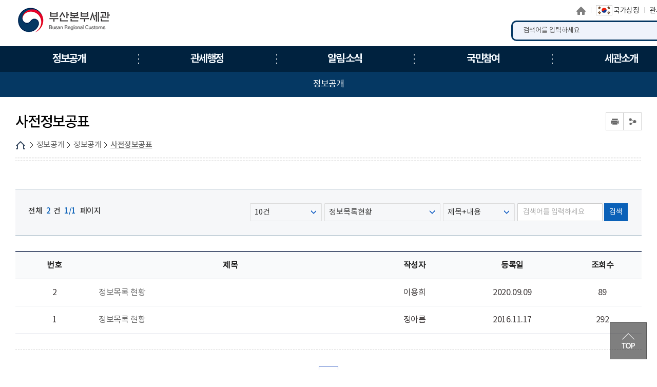

--- FILE ---
content_type: text/html; charset=UTF-8
request_url: https://www.customs.go.kr/busan/na/ntt/selectNttList.do?mi=10267&bbsId=1885&aditCol1=CTGRY_00000000000855
body_size: 60896
content:





<!DOCTYPE html>
<html lang="ko">
	<head>
		<meta charset="utf-8">
		<meta http-equiv="X-UA-Compatible" content="IE=edge">
		<meta name="viewport" content="width=device-width,initial-scale=1.0,minimum-scale=1.0,maximum-scale=1.0">
        <title>부산본부세관</title>    
        <meta name="keywords" content="부산본부세관">
		<meta name="description" content="부산본부세관 홈페이지에 오신 것을 환영합니다. ">

        <link href="/css/com/jquery/jquery-ui.min.css" rel="stylesheet" />
        <script type="text/javascript" src="/js/html5shiv.js"></script>
		<script type="text/javascript" src="/js/jquery.min.js"></script>
		<script type="text/javascript" src="/js/jquery-ui.min.js"></script>
        <script type="text/javascript" src="/js/jquery.form.min.js"></script>

		<script type="text/javascript" src="/js/jquery.bpopup.min.js"></script> 
		<link rel="stylesheet" href="/css/common/common_v1.css" media="all">   <!-- 공통파일 -->
		<link rel="stylesheet" href="/css/common/webfont.css" media="all"><!-- 공통파일 -->
		<link rel="stylesheet" href="/css/common/con_com.css" media="all"><!-- 공통파일 -->
		<link rel="stylesheet" href="/css/common/cstms.css" media="all"><!-- 공통파일 -->
		
		<link rel="stylesheet" href="/css/web/busan/layout.css" media="all">      
		<link rel="stylesheet" href="/css/web/busan/sub_cnt.css?20260122162029" media="all">  

		<link rel="stylesheet" href="/css/board/board.css" media="all"> <!-- 통합게시판 공통 css -->
        <link rel="stylesheet" href="/css/common/popup.css" media="all"><!-- 공통파일 -->
		
		<script type="text/javascript" src="/js/web/busan/common.js"></script>
		<script type="text/javascript" src="/js/web/busan/common-scroll.js"></script>
		<script type="text/javascript" src="/js/web/busan/sub.js"></script>
		<script type='text/javascript' src="/js/web/busan/jquery.cookie.js"></script>  
        <script type="text/javascript" src="/js/web/busan/modernizr-2.6.2.min.js"></script>
		<script type="text/javascript" src="/js/web/busan/slick.min.js"></script>
		<script type="text/javascript" src="/js/common.js"></script> <!-- 공통 스크립트 -->
	</head>
    <body>
    	<!-- 바로가기 -->
        <div id="skipArea">
            <a href="#gnb">메인메뉴 바로가기</a> 
            <a href="#container">본문으로 바로가기</a>
        </div>
        <!-- //바로가기 -->
        
        <div id="wrap">
        	<div class="js_mobile_check"></div>
        	<!-- header  -->
            





			<!-- header  -->
            <header id="header">
                <!-- 메뉴 -->
                <div class="headerWrap">
					<h1 class="logo" id="logo"><a href="/busan/main.do"><span>부산본부세관</span></a></h1>
					

					<!-- 상단 링크 -->
					<div class="toputil">
						<ul class="topLink">
							<li class="home"><a href="/busan/main.do">홈으로</a></li>
							<li class="sym"><a href="https://www.mois.go.kr/frt/sub/popup/p_taegugki_banner/screen.do" target="_blank" title="새창"><img src="/images/web/busan/common/img_taegeukgi.png" alt="국가상징"><span>국가상징</span></a></li><!-- 191126 : 추가 -->
							<li class="kcs"><a href="https://www.customs.go.kr/kcs/main.do" target="_blank" title="새창">관세청</a></li>
							
							<li class="font_size">
							<a href="#scaleIn" class="btn_Tplus" onclick="scaleIn();" title="글자 확대">글자 확대</a>
							<a href="#scaleOut" class="btn_Tminus" onclick="scaleOut();" title="글자 축소">글자 축소</a>
							</li>
						</ul>
					</div>
					<!-- //상단 링크-->

					<!-- 검색 -->						
					<link rel="stylesheet" type="text/css" href="/css/search/ark/ark.css" media="screen" >
					<script type="text/javascript" src="/js/search/ark/js/beta.fix.js?v2.0"></script>
					<script type="text/javascript" src="/js/search/ark/js/ark.js?v3.0"></script>


					<div class="search">
						<h2>통합검색</h2>
						<div class="search_wrap">
							<form name="search" id="search" method="post" action="/search/search.jsp" class="clearfix" onsubmit="return false;" target="_blank" title="새창">
							<input type="hidden" name="sysid" id="sysid" value="busan" />
							<input type="hidden" name="collection" id="collection"/>
							
								<fieldset>
									<legend>통합검색</legend>
									<label for="query" class="hid">검색어입력</label>
									<input type="search" name="query" id="query" placeholder="검색어를 입력하세요" onKeypress="javascript:pressCheck((event),this);" >
									<!--자동완성기능-->
									<div id="ark"></div> 
									<!--//자동완성기능-->
									<a href="#more" onClick="javascript:doSearch();" title="검색" class="btn_top_sear">검색</a>
								</fieldset>
								
							</form>
						</div>
						<div class="search_close">
							<button type="button">검색영역 닫기</button>
						</div>
					</div>					
					<a href="#" class="m_search_btn">모바일 검색영역 버튼</a>
					<!-- // 검색 --> 

					<a href="#" class="mob_btn" title="모바일 메뉴">모바일 메뉴
						<span></span>
						<span></span>
						<span></span>
					</a>

					<!-- 메인메뉴 -->
					<!--START-->
						
						<div id="nav">
							<div id="blind"></div>
							<div id="gnb">
								<ul class="group">
									<li class="menu1"><a href="/busan/cm/cntnts/cntntsView.do?mi=10081&cntntsId=2836"   target="_self" title="정보공개"><span>정보공개</span></a>
										<ul class="menuBox group">
											<li><a href="#?mi=7101"   target="_self" title="정보공개" class="depth"><strong>정보공개</strong></a>
												<ul class="group">
													<li><a href="/busan/cm/cntnts/cntntsView.do?mi=10081&cntntsId=2836"   target="_self" title="공공데이터 개방" class="depth"><strong>공공데이터 개방</strong></a></li>
													<li><a href="/busan/cm/cntnts/cntntsView.do?mi=7371&cntntsId=805"   target="_self" title="정보공개 청구/조회/이의신청" class="depth"><strong>정보공개 청구/조회/이의신청</strong></a></li>
													<li><a href="/busan/cm/cntnts/cntntsView.do?mi=7104&cntntsId=2240"   target="_self" title="사전정보공표" class="depth"><strong>사전정보공표</strong></a></li>
												</ul>
											</li>
											<li><a href="/busan/cm/cntnts/cntntsView.do?mi=7373&cntntsId=2374"   target="_self" title="수출입 품목분석" class="depth"><strong>수출입 품목분석</strong></a>
												</li>
											<li><a href="/busan/na/ntt/selectNttList.do?mi=7374&bbsId=1696"   target="_self" title="통관 가이드북" class="depth"><strong>통관 가이드북</strong></a>
												</li>
											<li><a href="/busan/cm/cntnts/cntntsView.do?mi=7375&cntntsId=2375"   target="_self" title="적재화물목록 길라잡이" class="depth"><strong>적재화물목록 길라잡이</strong></a>
										</ul>
									</li>
									<li class="menu2"><a href="/busan/cm/cntnts/cntntsView.do?mi=7125&cntntsId=817"   target="_self" title="관세행정"><span>관세행정</span></a>
										<ul class="menuBox group">
											<li><a href="#?mi=7124"   target="_self" title="수출입 통관" class="depth"><strong>수출입 통관</strong></a>
												<ul class="group">
													<li><a href="/busan/cm/cntnts/cntntsView.do?mi=7125&cntntsId=817"   target="_self" title="수입 통관" class="depth"><strong>수입 통관</strong></a></li>
													<li><a href="/busan/cm/cntnts/cntntsView.do?mi=7126&cntntsId=818"   target="_self" title="수출 통관" class="depth"><strong>수출 통관</strong></a></li>
													<li><a href="/busan/cm/cntnts/cntntsView.do?mi=7127&cntntsId=819"   target="_self" title="특송물품 통관" class="depth"><strong>특송물품 통관</strong></a></li>
													<li><a href="/busan/cm/cntnts/cntntsView.do?mi=7128&cntntsId=820"   target="_self" title="우편물 통관" class="depth"><strong>우편물 통관</strong></a></li>
													<li><a href="/busan/cm/cntnts/cntntsView.do?mi=7129&cntntsId=821"   target="_self" title="수입물품 가격신고 제도" class="depth"><strong>수입물품 가격신고 제도</strong></a></li>
													<li><a href="/busan/cm/cntnts/cntntsView.do?mi=7130&cntntsId=822"   target="_self" title="납세신고 및 납부방법" class="depth"><strong>납세신고 및 납부방법</strong></a></li>
													<li><a href="/busan/cm/cntnts/cntntsView.do?mi=7131&cntntsId=823"   target="_self" title="관세감면 및 감면물품 사후관리" class="depth"><strong>관세감면 및 감면물품 사후관리</strong></a></li>
													<li><a href="/busan/cm/cntnts/cntntsView.do?mi=7132&cntntsId=824"   target="_self" title="지식재산권 보호" class="depth"><strong>지식재산권 보호</strong></a></li>
													<li><a href="/busan/cm/cntnts/cntntsView.do?mi=7133&cntntsId=825"   target="_self" title="신고/제출서류 보관" class="depth"><strong>신고/제출서류 보관</strong></a></li>
													<li><a href="/busan/cm/cntnts/cntntsView.do?mi=11744&cntntsId=6160"   target="_self" title="안전성 검사제도" class="depth"><strong>안전성 검사제도</strong></a></li>
												</ul>
											</li>
											<li><a href="#?mi=7134"   target="_self" title="FTA 활용" class="depth"><strong>FTA 활용</strong></a>
												<ul class="group">
													<li><a href="/busan/cm/cntnts/cntntsView.do?mi=7135&cntntsId=826"   target="_self" title="자유무역협정(FTA)란?" class="depth"><strong>자유무역협정(FTA)란?</strong></a></li>
												</ul>
											</li>
											<li><a href="#?mi=7136"   target="_self" title="개인통관" class="depth"><strong>개인통관</strong></a>
												<ul class="group">
													<li><a href="/busan/cm/cntnts/cntntsView.do?mi=7137&cntntsId=827"   target="_self" title="해외직구(전자상거래) 통관절차" class="depth"><strong>해외직구(전자상거래) 통관절차</strong></a></li>
													<li><a href="/busan/cm/cntnts/cntntsView.do?mi=7138&cntntsId=828"   target="_self" title="해외직구물품 관세환급" class="depth"><strong>해외직구물품 관세환급</strong></a></li>
													<li><a href="/busan/cm/cntnts/cntntsView.do?mi=7139&cntntsId=829"   target="_self" title="여행자 휴대품 통관" class="depth"><strong>여행자 휴대품 통관</strong></a></li>
													<li><a href="/busan/cm/cntnts/cntntsView.do?mi=7140&cntntsId=830"   target="_self" title="입국장 면세점" class="depth"><strong>입국장 면세점</strong></a></li>
													<li><a href="/busan/cm/cntnts/cntntsView.do?mi=8528&cntntsId=2800"   target="_self" title="해외이사화물" class="depth"><strong>해외이사화물</strong></a></li>
													<li><a href="/busan/cm/cntnts/cntntsView.do?mi=8534&cntntsId=2807"   target="_self" title="간이통관절차" class="depth"><strong>간이통관절차</strong></a></li>
													<li><a href="/busan/cm/cntnts/cntntsView.do?mi=8535&cntntsId=7381"   target="_self" title="출입국시 외환신고제도" class="depth"><strong>출입국시 외환신고제도</strong></a></li>
												</ul>
											</li>
											<li><a href="#?mi=7141"   target="_self" title="기업부담 완화제도" class="depth"><strong>기업부담 완화제도</strong></a>
												<ul class="group">
													<li><a href="/busan/cm/cntnts/cntntsView.do?mi=7142&cntntsId=831"   target="_self" title="보세공장제도" class="depth"><strong>보세공장제도</strong></a></li>
													<li><a href="/busan/cm/cntnts/cntntsView.do?mi=7143&cntntsId=832"   target="_self" title="관세환급" class="depth"><strong>관세환급</strong></a></li>
													<li><a href="/busan/cm/cntnts/cntntsView.do?mi=7144&cntntsId=833"   target="_self" title="관세분할납부 대상" class="depth"><strong>관세분할납부 대상</strong></a></li>
													<li><a href="/busan/cm/cntnts/cntntsView.do?mi=7145&cntntsId=834"   target="_self" title="수입 부가세 납부유예제도" class="depth"><strong>수입 부가세 납부유예제도</strong></a></li>
													<li><a href="/busan/cm/cntnts/cntntsView.do?mi=7146&cntntsId=7380"   target="_self" title="중소 수출입기업 지원 프로그램" class="depth"><strong>중소 수출입기업 지원 프로그램</strong></a></li>
													<li><a href="/busan/cm/cntnts/cntntsView.do?mi=7147&cntntsId=836"   target="_self" title="해외통관 애로 해소" class="depth"><strong>해외통관 애로 해소</strong></a></li>
													<li><a href="/busan/cm/cntnts/cntntsView.do?mi=7148&cntntsId=837"   target="_self" title="관세조사 유예" class="depth"><strong>관세조사 유예</strong></a></li>
												</ul>
											</li>
											<li><a href="#?mi=7149"   target="_self" title="납세협력 프로그램" class="depth"><strong>납세협력 프로그램</strong></a>
												<ul class="group">
													<li><a href="/busan/cm/cntnts/cntntsView.do?mi=7150&cntntsId=838"   target="_self" title="보정제도 이용" class="depth"><strong>보정제도 이용</strong></a></li>
													<li><a href="/busan/cm/cntnts/cntntsView.do?mi=7151&cntntsId=839"   target="_self" title="AEO 제도" class="depth"><strong>AEO 제도</strong></a></li>
													<li><a href="/busan/cm/cntnts/cntntsView.do?mi=7153&cntntsId=841"   target="_self" title="납세도움정보 제공" class="depth"><strong>납세도움정보 제공</strong></a></li>
												</ul>
											</li>
											<li><a href="#?mi=7154"   target="_self" title="성실신고 이행확인" class="depth"><strong>성실신고 이행확인</strong></a>
												<ul class="group">
													<li><a href="/busan/cm/cntnts/cntntsView.do?mi=7155&cntntsId=842"   target="_self" title="관세조사" class="depth"><strong>관세조사</strong></a></li>
													<li><a href="/busan/cm/cntnts/cntntsView.do?mi=7156&cntntsId=843"   target="_self" title="종합심사" class="depth"><strong>종합심사</strong></a></li>
													<li><a href="/busan/cm/cntnts/cntntsView.do?mi=7157&cntntsId=844"   target="_self" title="원산지 표시" class="depth"><strong>원산지 표시</strong></a></li>
													<li><a href="/busan/cm/cntnts/cntntsView.do?mi=7158&cntntsId=845"   target="_self" title="원산지 검증" class="depth"><strong>원산지 검증</strong></a></li>
												</ul>
											</li>
											<li><a href="#?mi=7159"   target="_self" title="성실신고 불이행" class="depth"><strong>성실신고 불이행</strong></a>
												<ul class="group">
													<li><a href="/busan/cm/cntnts/cntntsView.do?mi=7160&cntntsId=846"   target="_self" title="신고내용 오류" class="depth"><strong>신고내용 오류</strong></a></li>
													<li><a href="/busan/cm/cntnts/cntntsView.do?mi=7161&cntntsId=847"   target="_self" title="불성실 신고" class="depth"><strong>불성실 신고</strong></a></li>
													<li><a href="/busan/cm/cntnts/cntntsView.do?mi=7162&cntntsId=848"   target="_self" title="수정수입세금계산서 발급 제한" class="depth"><strong>수정수입세금계산서 발급 제한</strong></a></li>
												</ul>
											</li>
											<li><a href="#?mi=7163"   target="_self" title="납세자 권리보호" class="depth"><strong>납세자 권리보호</strong></a>
												<ul class="group">
													<li><a href="/busan/cm/cntnts/cntntsView.do?mi=7164&cntntsId=849"   target="_self" title="관세조사시 납세자 권리보호" class="depth"><strong>관세조사시 납세자 권리보호</strong></a></li>
													<li><a href="/busan/cm/cntnts/cntntsView.do?mi=7165&cntntsId=850"   target="_self" title="FTA 원산지검증 납세자 권리보호" class="depth"><strong>FTA 원산지검증 납세자 권리보호</strong></a></li>
													<li><a href="/busan/cm/cntnts/cntntsView.do?mi=7166&cntntsId=851"   target="_self" title="납세자 권리구제" class="depth"><strong>납세자 권리구제</strong></a></li>
													<li><a href="/busan/cm/cntnts/cntntsView.do?mi=7167&cntntsId=852"   target="_self" title="과세전 적부심사 청구" class="depth"><strong>과세전 적부심사 청구</strong></a></li>
													<li><a href="/busan/cm/cntnts/cntntsView.do?mi=7168&cntntsId=853"   target="_self" title="사후 구제절차" class="depth"><strong>사후 구제절차</strong></a></li>
													<li><a href="/busan/cm/cntnts/cntntsView.do?mi=7169&cntntsId=854"   target="_self" title="관세 종합상담" class="depth"><strong>관세 종합상담</strong></a></li>
													<li><a href="/busan/cm/cntnts/cntntsView.do?mi=13568&cntntsId=5363"   target="_self" title="납세자보호관" class="depth"><strong>납세자보호관</strong></a></li>
												</ul>
											</li>
										</ul>
									</li>
									<li class="menu3"><a href="/busan/na/ntt/selectNttList.do?mi=7172&bbsId=1660"   target="_self" title="알림·소식"><span>알림·소식</span></a>
										<ul class="menuBox group">
											<li><a href="#?mi=7171"   target="_self" title="공지사항" class="depth"><strong>공지사항</strong></a>
												<ul class="group">
													<li><a href="/busan/na/ntt/selectNttList.do?mi=7172&bbsId=1660"   target="_self" title="부산본부세관 공지사항" class="depth"><strong>부산본부세관 공지사항</strong></a></li>
													<li><a href="/busan/na/ntt/selectNttList.do?mi=7173&bbsId=1341"   target="_self" title="관세청 공지사항" class="depth"><strong>관세청 공지사항</strong></a></li>
													<li><a href="/busan/na/ntt/selectNttList.do?mi=7174&bbsId=1661"   target="_self" title="보도자료" class="depth"><strong>보도자료</strong></a></li>
													<li><a href="/busan/na/ntt/selectNttList.do?mi=7175&bbsId=1662"   target="_self" title="포토뉴스" class="depth"><strong>포토뉴스</strong></a></li>
													<li><a href="/busan/na/ntt/selectNttList.do?mi=10065&bbsId=1886"   target="_self" title="부산지역 수출입현황" class="depth"><strong>부산지역 수출입현황</strong></a></li>
												</ul>
											</li>
											<li><a href="#?mi=7176"   target="_self" title="공고&middot;공시" class="depth"><strong>공고&middot;공시</strong></a>
												<ul class="group">
													<li><a href="/busan/na/ntt/selectNttList.do?mi=7177&bbsId=1876"   target="_self" title="세관공고" class="depth"><strong>세관공고</strong></a></li>
													<li><a href="/busan/ad/go/gongMeList.do?tcd=1&mi=7178"   target="_self" title="공매공고" class="depth"><strong>공매공고</strong></a></li>
													<li><a href="/busan/ad/go/gongMeList.do?tcd=2&mi=8912"   target="_self" title="공시송달방" class="depth"><strong>공시송달방</strong></a></li>
													<li><a href="/busan/na/ntt/selectNttList.do?mi=7180&bbsId=1365"   target="_self" title="보세판매장 공고" class="depth"><strong>보세판매장 공고</strong></a></li>
												</ul>
											</li>
											<li><a href="/busan/ad/audit/AuditPreviousList.do?mi=7181"   target="_self" title="감사예고 및 결과" class="depth"><strong>감사예고 및 결과</strong></a>
												</li>
											<li><a href="/busan/na/ntt/selectNttList.do?mi=7377&bbsId=1698"   target="_self" title="회계계약 공고" class="depth"><strong>회계계약 공고</strong></a>
												</li>
											<li><a href="/busan/na/ntt/selectNttList.do?mi=7378&bbsId=1699"   target="_self" title="이달의 부산 세관인" class="depth"><strong>이달의 부산 세관인</strong></a>
												</li>
											<li><a href="/busan/na/ntt/selectNttList.do?mi=7379&bbsId=1700"   target="_self" title="수출입 중소기업 지원정보" class="depth"><strong>수출입 중소기업 지원정보</strong></a>
										</ul>
									</li>
									<li class="menu4"><a href="/busan/cm/cntnts/cntntsView.do?mi=7188&cntntsId=865"   target="_self" title="국민참여"><span>국민참여</span></a>
										<ul class="menuBox group">
											<li><a href="/busan/cm/cntnts/cntntsView.do?mi=7188&cntntsId=865"   target="_self" title="국민신문고" class="depth"><strong>국민신문고</strong></a>
												</li>
											<li><a href="#?mi=7189"   target="_self" title="신고센터" class="depth"><strong>신고센터</strong></a>
												<ul class="group">
													<li><a href="/busan/ad/cntnts/cntntsView.do?cntntsId=3109&mi=8140"   target="_self" title="밀수 신고" class="depth"><strong>밀수 신고</strong></a></li>
													<li><a href="/busan/ad/cntnts/cntntsView.do?cntntsId=2927&mi=7191"   target="_self" title="예산낭비 신고" class="depth"><strong>예산낭비 신고</strong></a></li>
													<li><a href="/busan/ad/cntnts/cntntsView.do?cntntsId=2928&mi=12044"   target="_self" title="체납자 은닉재산 신고센터" class="depth"><strong>체납자 은닉재산 신고센터</strong></a></li>
													<li><a href="/busan/ad/cntnts/cntntsView.do?cntntsId=2929&mi=7192"   target="_self" title="원산지표시 및 유통이력 위반신고" class="depth"><strong>원산지표시 및 유통이력 위반신고</strong></a></li>
													<li><a href="/busan/cm/cntnts/cntntsView.do?mi=8145&cntntsId=874"   target="_self" title="부정부패 신고" class="depth"><strong>부정부패 신고</strong></a></li>
													<li><a href="/busan/na/ntt/insertNttPage.do?bbsId=2120&mi=10405"   target="_self" title="포워더 불법행위 신고센터" class="depth"><strong>포워더 불법행위 신고센터</strong></a></li>
												</ul>
											</li>
											<li><a href="#?mi=7194"   target="_self" title="세관장과의 대화" class="depth"><strong>세관장과의 대화</strong></a>
												<ul class="group">
													<li><a href="/busan/cm/cntnts/cntntsView.do?cntntsId=7195&mi=7195"   target="_self" title="이용안내" class="depth"><strong>이용안내</strong></a></li>
												</ul>
											</li>
											<li><a href="#?mi=7196"   target="_self" title="통합 자료실" class="depth"><strong>통합 자료실</strong></a>
												<ul class="group">
													<li><a href="/busan/na/ntt/selectNttList.do?mi=7197&bbsId=1667"   target="_self" title="자료실" class="depth"><strong>자료실</strong></a></li>
													<li><a href="/busan/ad/tr/trTermList.do?mi=7198"   target="_self" title="관세 용어사전" class="depth"><strong>관세 용어사전</strong></a></li>
													<li><a href="/busan/cm/cntnts/cntntsView.do?mi=7388&cntntsId=2831"   target="_self" title="관련기관 안내" class="depth"><strong>관련기관 안내</strong></a></li>
													<li><a href="/busan/na/ntt/selectNttList.do?mi=7201&bbsId=2053"   target="_self" title="민원업무편람" class="depth"><strong>민원업무편람</strong></a></li>
												</ul>
											</li>
											<li><a href="#?mi=7202"   target="_self" title="여론광장" class="depth"><strong>여론광장</strong></a>
												<ul class="group">
													<li><a href="/busan/na/ntt/selectNttList.do?mi=10066&bbsId=1389"   target="_self" title="칭찬합시다" class="depth"><strong>칭찬합시다</strong></a></li>
													<li><a href="/busan/cm/cntnts/cntntsView.do?mi=10067&cntntsId=5050"   target="_self" title="국민제안" class="depth"><strong>국민제안</strong></a></li>
												</ul>
											</li>
											<li><a href="#?mi=11540"   target="_self" title="안전보건" class="depth"><strong>안전보건</strong></a>
												<ul class="group">
													<li><a href="/busan/cm/cntnts/cntntsView.do?mi=11541&cntntsId=6040"   target="_self" title="안전보건 경영방침" class="depth"><strong>안전보건 경영방침</strong></a></li>
													<li><a href="https://www.safetyreport.go.kr"   rel="noopener noreferrer" target="_blank" title="안전신문고(새창으로 이동됩니다.)"  class="depth"><strong>안전신문고</strong></a></li>
													<li><a href="/busan/cm/cntnts/cntntsView.do?mi=11935&cntntsId=6220"   target="_self" title="안전보건 의견함" class="depth"><strong>안전보건 의견함</strong></a></li>
												</ul>
											</li>
										</ul>
									</li>
									<li class="menu5"><a href="/busan/cm/cntnts/cntntsView.do?mi=7207&cntntsId=2257"   target="_self" title="세관소개"><span>세관소개</span></a>
										<ul class="menuBox group">
											<li><a href="#?mi=7206"   target="_self" title="세관장 소개" class="depth"><strong>세관장 소개</strong></a>
												<ul class="group">
													<li><a href="/busan/cm/cntnts/cntntsView.do?mi=7207&cntntsId=2257"   target="_self" title="인사말" class="depth"><strong>인사말</strong></a></li>
													<li><a href="/busan/cm/cntnts/cntntsView.do?mi=7208&cntntsId=2258"   target="_self" title="약력" class="depth"><strong>약력</strong></a></li>
												</ul>
											</li>
											<li><a href="#?mi=7209"   target="_self" title="세관역사" class="depth"><strong>세관역사</strong></a>
												<ul class="group">
													<li><a href="/busan/cm/cntnts/cntntsView.do?mi=7392&cntntsId=2259"   target="_self" title="세관 연혁" class="depth"><strong>세관 연혁</strong></a></li>
													<li><a href="/busan/cm/cntnts/cntntsView.do?mi=7394&cntntsId=2386"   target="_self" title="세관 백년사" class="depth"><strong>세관 백년사</strong></a></li>
												</ul>
											</li>
											<li><a href="/busan/cm/cntnts/cntntsView.do?mi=7407&cntntsId=2398"   target="_self" title="세관의 기능" class="depth"><strong>세관의 기능</strong></a>
												</li>
											<li><a href="#?mi=7210"   target="_self" title="조직과 기능" class="depth"><strong>조직과 기능</strong></a>
												<ul class="group">
													<li><a href="/busan/cm/cntnts/cntntsView.do?mi=7211&cntntsId=2260"   target="_self" title="조직도" class="depth"><strong>조직도</strong></a></li>
													<li><a href="/busan/ad/de/selectEmpName.do?mi=7212"   target="_self" title="업무안내" class="depth"><strong>업무안내</strong></a></li>
												</ul>
											</li>
											<li><a href="/busan/cm/cntnts/cntntsView.do?mi=7213&cntntsId=2261"   target="_self" title="권역내세관" class="depth"><strong>권역내세관</strong></a>
												</li>
											<li><a href="/busan/na/ntt/selectNttList.do?mi=7408&bbsId=1750"   target="_self" title="세관 홍보관" class="depth"><strong>세관 홍보관</strong></a>
												</li>
											<li><a href="#?mi=7409"   target="_self" title="부산세관 박물관" class="depth"><strong>부산세관 박물관</strong></a>
												<ul class="group">
													<li><a href="/busan/cm/cntnts/cntntsView.do?mi=7410&cntntsId=2400"   target="_self" title="박물관 소개" class="depth"><strong>박물관 소개</strong></a></li>
													<li><a href="/busan/na/ntt/selectNttList.do?mi=12884&bbsId=3140"   target="_self" title="온라인 관람" class="depth"><strong>온라인 관람</strong></a></li>
													<li><a href="/busan/na/ntt/selectNttList.do?mi=7411&bbsId=1702"   target="_self" title="관람후기" class="depth"><strong>관람후기</strong></a></li>
													<li><a href="/busan/na/ntt/selectNttList.do?mi=7412&bbsId=1703"   target="_self" title="기념포토" class="depth"><strong>기념포토</strong></a></li>
													<li><a href="/busan/na/ntt/selectNttList.do?mi=7413&bbsId=1704"   target="_self" title="박물관 자료실" class="depth"><strong>박물관 자료실</strong></a></li>
												</ul>
											</li>
											<li><a href="/busan/na/ntt/selectNttList.do?mi=12799&bbsId=3080"   target="_self" title="개방시설" class="depth"><strong>개방시설</strong></a>
												</li>
											<li><a href="#?mi=7221"   target="_self" title="찾아오시는 길" class="depth"><strong>찾아오시는 길</strong></a>
												<ul class="group">
													<li><a href="/busan/lm/locationMapView.do?mi=7222"   target="_self" title="부산본부세관 오시는길" class="depth"><strong>부산본부세관 오시는길</strong></a></li>
													<li><a href="/busan/lm/locationMapView.do?mi=7414"   target="_self" title="신항청사 오시는길" class="depth"><strong>신항청사 오시는길</strong></a></li>
													<li><a href="/busan/cm/cntnts/cntntsView.do?mi=7223&cntntsId=2264"   target="_self" title="층별 안내도" class="depth"><strong>층별 안내도</strong></a></li>
												</ul>
											</li>
										</ul>
									</li>
								</ul>
								<a href="/busan/sitemap.do?mi=7546" class="sitemap" title="누리집 안내지도">누리집 안내지도<span></span><span></span><span></span></a>
							</div>
						</div>
					<!--END-->
					<!-- //메인메뉴 -->

                </div>
                <!-- //메뉴 --> 
            </header>
            <!-- //header  --> 
			

   
            <!-- //header  --> 
            
            <!-- container -->
            <div id="sub_container_wrap">
				<div class="sub_content_wrap">

                    <!-- 왼쪽메뉴 -->        
                    



	                <aside id="menu">
	                	<!--START-->
										
										<input type="hidden" id="leftCurrMi" value="10267">
										<input type="hidden" id="tabBaseMi" value="10267">
										<input type="hidden" id="tabUpperMi" value="">
										<input type="hidden" id="tabUpperMenu" value="">

										<h2>정보공개</h2>
										<nav>
											<ul class="lnb">
												<li ><a data-id="7101" href="#?mi=7101"  title="정보공개" >정보공개</a>
													<ul class="subLnb">
														<li ><a id="7102" href="/busan/cm/cntnts/cntntsView.do?mi=10081&cntntsId=2836"  title="공공데이터 개방" >공공데이터 개방</a></li>
														<li ><a id="7371" href="/busan/cm/cntnts/cntntsView.do?mi=7371&cntntsId=805"  title="정보공개 청구/조회/이의신청" >정보공개 청구/조회/이의신청</a></li>
														<li ><a id="7104" href="/busan/cm/cntnts/cntntsView.do?mi=7104&cntntsId=2240"  title="사전정보공표" >사전정보공표</a></li>
													</ul>
												</li>
												<li ><a data-id="7373" href="/busan/cm/cntnts/cntntsView.do?mi=7373&cntntsId=2374"  title="수출입 품목분석" >수출입 품목분석</a>
													</li>
												<li ><a data-id="7374" href="/busan/na/ntt/selectNttList.do?mi=7374&bbsId=1696"  title="통관 가이드북" >통관 가이드북</a>
													</li>
												<li ><a data-id="7375" href="/busan/cm/cntnts/cntntsView.do?mi=7375&cntntsId=2375"  title="적재화물목록 길라잡이" >적재화물목록 길라잡이</a>
													</li>
												</ul>
											</nav>






	                	<!--END-->
	                </aside>

                    <!-- //왼쪽메뉴 --> 
                    <!-- sub 내용 -->
                    <section id="sub_content">
                        <div class="title_area">
			                



							<h2 class="pageTitle">사전정보공표</h2>
							<div class="location">
                                <a href="/busan/main.do" class="home">HOME</a>
                                
								<span><a href='/busan/cm/cntnts/cntntsView.do?mi=10081&cntntsId=2836'>정보공개</a></span><span><a href='/busan/cm/cntnts/cntntsView.do?mi=10081&cntntsId=2836'>정보공개</a></span><strong><a href='/yongdang/ad/cntnts/cntntsView.do?cntntsId=2928&mi=10267'>사전정보공표</a></strong>
                            </div>
                            
  
								
							<!-- sns -->
                            



							<div class="snsBox">
								<button type="button" class="btnPrint"><span>인쇄</span></button>
								<button type="button" class="btnShare"><span>공유</span></button>
								<div class="sns_more">
									<button type="button" class="btnlink" title="URL공유"><span>URL공유</span></button>
									<button type="button" class="btnFbook" title="페이스북"><span>페이스북</span></button>
									<button type="button" class="btnTwt" title="트위터"><span>트위터</span></button>
									<button type="button" class="btnkko" title="카카오스토리"><span>카카오스토리</span></button>
									<!--<button type="button" class="btnBlog" title="블로그"><span>블로그</span></button>-->
								</div>
							</div>  
                            <!-- //sns -->
                        </div>
                        
                        <div class="subCntBody clearfix">
                            <!-- 페이지뷰 : 서브콘텐츠 시작-->
                            <div>
                            	
								



<div>
   <!--START-->
										
<!-- 7102 UPPER TAB START-->

<!-- 7102 UPPER TAB END-->
										
<!-- 11744 UPPER TAB START-->

<!-- 11744 UPPER TAB END-->
										
<!-- 8527 UPPER TAB START-->

<!-- 8527 UPPER TAB END-->
										
<!-- 7179 UPPER TAB START-->

<!-- 7179 UPPER TAB END-->
										
<!-- 7190 UPPER TAB START-->

<!-- 7190 UPPER TAB END-->
										
<!-- 7193 UPPER TAB START-->

<!-- 7193 UPPER TAB END-->
										
<!-- 7200 UPPER TAB START-->

<!-- 7200 UPPER TAB END-->
										
<!-- 11934 UPPER TAB START-->

<!-- 11934 UPPER TAB END-->
										
<!-- 7393 UPPER TAB START-->

<!-- 7393 UPPER TAB END-->
										
    <!--END-->
</div>
	



								




<script type="text/javascript" src="/js/calendar.js"></script>
<!-- popover 사용 -->
<script src="/js/ap/hc/bootstrap.min.js"></script> 
<!-- popover 사용 -->







<!-- 탭 -->


<!-- 게시판 상단 -->
<form name="srchForm" id="srchForm" method="post">


<!-- 단어 설정 -->

	
	
	
	
	
	
	
	
	
	
	
	
	
	



<!-- 게시판 검색 -->
<input type="hidden" name="bbsId"  value="1885" id="bbsId"/>
<input type="hidden" name="nttSn"  value="" id="nttSn"/>
<input type="hidden" name="nttSnUrl"  value="" id="nttSnUrl"/>
<input type="hidden" name="mi"  value="10267" />
<input type="hidden" name="currPage" value="1" />
	<div class="search_bbs">
		<p class="page_num">전체 <span> 2</span>건 <span>1/1</span> 페이지</p>
		
		<div class="board_search">
			<fieldset>
				<div class="bdTop_select">
					
					
					
									
					<label class="blind" for="listCo">페이징옵션</label>
					<!-- 셀렉트박스 -->
					<select name="listCo" id="listCo" title="한페이지당 게시물 갯수" >           
						<option value="10" selected >10건</option>
						<option value="20"  >20건</option>
						<option value="30"  >30건</option>
						<option value="40"  >40건</option>
						<option value="50"  >50건</option>
					</select>

					
					
					
					<label class="blind" for="aditCol1">구분</label>
					<select name="aditCol1" id="aditCol1">
						<option value="" >구분</option>
						
							 
							 
						







	<option value="CTGRY_00000000000852">주요정책 및 업무계획</option>

	<option value="CTGRY_00000000000853">소속 기관장 업무 추진비 현황</option>

	<option value="CTGRY_00000000000854">정보공개 처리현황</option>

	<option value="CTGRY_00000000000855" selected>정보목록현황</option>

	<option value="CTGRY_00000000000856">정보공개업무편람</option>

	<option value="CTGRY_00000000000857">정보공개 심의회운영</option>

	<option value="CTGRY_00000000000858">신고필증 재교부 방법안내</option>

	<option value="CTGRY_00000000000859">보세구역 현황</option>

	<option value="CTGRY_00000000000860">부산시내 면세점 현황</option>

	<option value="CTGRY_00000000000861">자유무역지역 입주기업 현황</option>

	<option value="CTGRY_00000000000862">원산지증명서 발급현황</option>

	<option value="CTGRY_00000000000863">선용품 업무 안내</option>

	<option value="CTGRY_00000000000882">부산항 컨테이너 검색센터 안내</option>

	<option value="CTGRY_00000000000503">소식안내</option>

	<option value="CTGRY_00000000000502">계약</option>

	<option value="CTGRY_00000000000905">법률고문</option>

					</select>
					
		
					

					<label class="blind" for="searchType">검색옵션</label>
					
				
					
					
					<select name="searchType" id="searchType"  title="검색옵션" >	
						<option value="all"  >제목+내용</option>
						<option value="sj"    >제목</option>
						<option value="cn"    >내용</option>
						<option value="nm"    >작성자</option>
						
							
						
							
						
							
						
							
						
							
						
					</select>
					
					
					<label class="blind" for="searchValue">구분선택</label>
					<input name="searchValue" id="searchValue"  placeholder="검색어를 입력하세요" class="inputText" type="text" value=''> 
					
					<button  title="검색" class="txt_button" onClick="javascript:searchEvent()">검색</button>
				</div>
			</fieldset>
		</div>
	</div>
</form>
<!-- //게시판 검색 -->
</div>
<!-- //게시판 상단 -->

<!-- 게시판 리스트 -->
<div>

<table class="bbsList">
	<caption>
		
			 사전정보공표 게시판 목록을 번호, 제목, 작성자, 등록일, 조회수로 나타내는 테이블로 제목링크를 통해 상세 내용을 확인 할 수 있습니다.
		
		 
	</caption>
	
	
	
	
	
	
	
	
	
	
	

		
		<colgroup>
		
		
			
				
					<col style="width:10%;" data-table="number">
				
				
				

				
				
			
		
		
			
		
			
				
				
				

				
				
					<col style="width:35%;">
				
			
		
		
			
				
				
					<col style="width:12%;" data-table="write">
				
				

				
				
			
		
		
			
				
				
				
					<col style="width:13%;" data-table="date">
				

				
				
			
		
		
			
				
					<col style="width:10%;" data-table="number">
				
				
				

				
				
			
		
		</colgroup>
		

		<thead>
			<tr>
			
			
				
					
						<th scope="col" data-table="number">번호</th>	
					
					
					

					
					
				
			
				
					
					
					

					
					
						<th scope="col" data-table="write">제목</th>
					
				
			
				
					
					
						<th scope="col"  data-table="write">작성자</th>
					
					

					
					
				
			
				
					
					
					
						<th scope="col" data-table="date">등록일</th>
					

					
					
				
			
				
					
						<th scope="col" data-table="number">조회수</th>	
					
					
					

					
					
				
			
			
			</tr>
		</thead>
		<tbody>
		
		
		

		
		
		
			<tr>
			
			
				
					
						<td data-table="number">2</td>	
					
					
					
					
					
					
					
				
			
				
					
					
					
					
					
					<td data-table="subject">
						<a href="javascript:" data-id="10053937" data-url="44364f7b43badc82e525002f6db1480e" class="nttInfoBtn" title=" 정보목록 현황   ">
						
						
						

						
							
							
								 정보목록 현황   
							 
						

						
						
						
						</a>
					</td>
					
					
					
				
			
				
					
					
					
					<td data-table="write">
					<!-- menuAuthAt 관리자 권한이 있을 시 Y값이 들어간다. 본인글이거나 관리자일 경우 작성자가 보이도록 수정 -->
					
						
						이용희
					
					</td>
				
					
					
					
					
					
				
			
				
					
					
					
					
						<td data-table="date">2020.09.09</td>
					
					
					
					
				
			
				
					
					
						<td data-table="number">89</td>
					
					
					
					
					
					
				
			
			</tr>
			
		
			<tr>
			
			
				
					
						<td data-table="number">1</td>	
					
					
					
					
					
					
					
				
			
				
					
					
					
					
					
					<td data-table="subject">
						<a href="javascript:" data-id="38984" data-url="9960faa0d049a267cb7a37acb20c301a" class="nttInfoBtn" title="정보목록 현황">
						
						
						

						
							
							
								정보목록 현황
							 
						

						
						
						
						</a>
					</td>
					
					
					
				
			
				
					
					
					
					<td data-table="write">
					<!-- menuAuthAt 관리자 권한이 있을 시 Y값이 들어간다. 본인글이거나 관리자일 경우 작성자가 보이도록 수정 -->
					
						
						정아름
					
					</td>
				
					
					
					
					
					
				
			
				
					
					
					
					
						<td data-table="date">2016.11.17</td>
					
					
					
					
				
			
				
					
					
						<td data-table="number">292</td>
					
					
					
					
					
					
				
			
			</tr>
			
		
		
		</tbody>										
	
	
	

</table>

<!-- //게시판 리스트 -->


<!-- 버튼 -->



	
	
		
   

<!-- //버튼 -->

<!-- 페이징 -->
<form name="pagingForm" action="/busan/na/ntt/selectNttList.do" method="post">
<input type="hidden" name="currPage" value="1" />
<input type="hidden" name="confmUseAt" value="N" />
<input type="hidden" name="bbsId" value="1885" />
<input type="hidden" name="minSn" value="0" />
<input type="hidden" name="menuId" value="10267" />
<input type="hidden" name="newHour" value="24" />
<input type="hidden" name="cntntsId" value="1885" />
<input type="hidden" name="maxSn" value="10" />
<input type="hidden" name="manageAt" value="N" />
<input type="hidden" name="wrterId" value="1" />
<input type="hidden" name="sysId" value="busan" />
<input type="hidden" name="menuTy" value="BBS" />
<input type="hidden" name="listUseAt" value="Y" />
<input type="hidden" name="authChk" value="false" />
<input type="hidden" name="bbsTy" value="NORMAL" />
<input type="hidden" name="useAt" value="Y" />
<input type="hidden" name="mi" value="10267" />
<input type="hidden" name="noticeAt" value="N" />
<input type="hidden" name="aditCol1" value="CTGRY_00000000000855" />
<div class="pagination">
<span title="현재 페이지 입니다.">1</span>
</div>
</form>
<script>function goPaging(pageSn){document.pagingForm.currPage.value=pageSn;document.pagingForm.submit();}</script>

<!-- //페이징 -->

<script type="text/javascript">

	//검색
	function searchEvent() {
	    var frm = document.getElementById('srchForm');
	    frm.currPage.value = '';
		frm.action = '/busan/na/ntt/selectNttList.do';
		frm.submit();
	}
	
 	$(function(){
 		
 		//검색 ( 엔터 )
 		$('#searchValue').keypress(function(event){
 		    if ( event.which == 13 ) {
 		    	searchEvent();
 		         return false;
 		    }
 		});

 		// xml 입력 삭제
 		if($("#searchValue").val().indexOf("xml") != -1)
 			$("#searchValue").val("");

		$(".loginNttPage").click(function() {
			var bbsId = $(this).attr('data-id');
			//$("#bbsId").val(bbsId);
			$("#srchForm2").attr('action', "/busan/lo/login/loginPage.do?bbsId="+bbsId+"").submit();	
		});

 		//게시물 보기
 		$(".nttInfoBtn").click(function() {
 			var nttSn = $(this).attr('data-id');
 			var nttSnUrl = $(this).attr('data-url');
 			$("#nttSn").val(nttSn);
 			$("#nttSnUrl").val(nttSnUrl);
 			$("#srchForm").attr('action', "/busan/na/ntt/selectNttInfo.do").submit();	
 		});


		

 		 		 		
 		//첨부파일 다운(팝오버)
 		$(".listFileDown").click(function(){
			var obj = $(this);
			var nttSn = $(this).attr("data-id");
			
			$("#nttSn").val(nttSn);
			
			chk = obj.attr('chk');
			
			if (chk == null) {
 				obj.attr('chk','1');
 				chk = 1;
			}
			
 			if (chk == 1) {
 				
 				/* 게시물 권한 체크 */
 				$.ajax({
 					type : "get",
 					url : "/busan/na/ntt/fileDownChk.do",
 					data : $("form[name='srchForm']").serialize(),
 					dataType : "json",
 					success:function(data){
 						mssage = data.mssage;
 						
 						if(mssage.length == 0){
 							obj.popover({
	 							title : '첨부파일',
	 							html : true, 
	 							container : "body",
	 							toggle : "popover", 
	 							trigger: 'focus',
	 							placement : "bottom",
	 							content : function(){
									html = "";
	 								$.each(data.nttFileList, function(i, item) { 
	 									html += "<img style='cursor:pointer'";
	 									if (item.extsn == "hwp") {
	 										html += "src=\"/images/co/na/ico_hwp.gif\" ";
										} else if (item.extsn == "img" || item.extsn == "png" || item.extsn == "jpg") {
											html += "src=\"/images/co/na/ico_img.gif\" ";
										} else if (item.extsn == "pdf") {
											html += "src=\"/images/co/na/ico_pdf.gif\" ";
										} else if (item.extsn == "ppt" || item.extsn == "pptx") {
											html += "src=\"/images/co/na/ico_ppt.gif\" ";
										} else if (item.extsn == "word") {
											html += "src=\"/images/co/na/ico_word.gif\" ";
										} else if (item.extsn == "xls" || item.extsn == "xlsx") {
											html += "src=\"/images/co/na/ico_xls.gif\" ";
										} else {
											html += "src=\"/images/co/na/down_icon.gif\" ";
										}
	 									
	 									html += "onclick='javascript:location.href=\"/common/nttFileDownload.do?fileKey="+item.dwldUrl+"\";' title='"+item.fileNm+"'/>&nbsp";
	 									html += "<a href='/common/nttFileDownload.do?fileKey="+item.dwldUrl+"' title='"+item.fileNm+"'>"+item.fileNm+"</a><br>";
	 								})
	 								return html;
	 							}
	 						}).popover('show');
	 						obj.attr('chk','0');
 		 				}else{
 		 					alert(mssage);
 		 				}
 					},
 					error : function(error) {
 						alert("오류가 발생하였습니다.\n관리자에게 문의하세요.");
 					}
 				})
 				
 			}else{
 				obj.popover('hide');
 				obj.attr('chk','1');
 			}
 			
 		})
 		
 	});

 	
 	
 	
 	
 
</script>									


<form name="srchForm2" id="srchForm2" method="post">
<input type="hidden" name="mi"  value="10267" />
</form>
								


								
								 
							    


<script>
	//만족도 조사 ( 엔터 )
	$(function(){
		$('#csnstOpinion').keypress(function(event){
			if ( event.which == 13 ) {
				$('.csnstSubmit').click();
			}	
		});
			
	});
	
	$(document).on('click','.csnstSubmit',function(){
		/* 20/01/02 담당자 요청으로 제거
		if(!confirm('만족도 조사에 참여하시겠습니까?')){
			return false;
		} else {

		}
		*/
		
		if ($("input[name='csnstScore']:checked").val() == null) {
			alert("만족도 항목을 선택해주세요.");
			return false;
		} 
		
		var data = $("#csnstForm").serialize();
		
		$.ajax({
			type: "POST",
			datatype:"json",
			data: data,
			url: "/busan/cs/csnst/insertCsnstInfo.do",
			success:function(result){
				var retValue = result;
				if(retValue == 1){
					alert("만족도 참여를 완료하였습니다.");
				} else if(retValue == 2){
					alert("하루에 1회만 참여할 수 있습니다.");
				} else {
					alert("만족도 참여에 실패하였습니다.");
				}
			},
			error:function(data) {   
				alert("오류가 발생하였습니다.\n관리자에게 문의하세요.");
			}
					
		});		
	});
</script>								
								<!-- 만족도조사 -->
						        <div class="satisfaction"> 
						            <h3 class="hid">콘텐츠 만족도 조사</h3>
						            <p class="question">  페이지에서 제공하는 정보에 대하여 어느 정도 만족하셨습니까?  </p>
						            <form name="csnstForm" id="csnstForm" method="post" >
						                <fieldset>
						                    <legend>만족도 조사</legend>
						                    <input type="hidden" name="sysId" id="csnstSysId" value='busan'>
						                    <input type="hidden" name="menuId" id="csnstMenuId" value="10267">
						                    <div class="satisfaction_list">
						                        <div class="input_radio">
						                            <input name="csnstScore" value="5" id="csnstScore1" type="radio">
						                            <label for="csnstScore1">매우만족</label>
						                            <input name="csnstScore" value="4" id="csnstScore2" type="radio">
						                            <label for="csnstScore2">만족</label>
						                            <input name="csnstScore" value="3" id="csnstScore3" type="radio">
						                            <label for="csnstScore3">보통</label>
						                            <input name="csnstScore" value="2" id="csnstScore4" type="radio">
						                            <label for="csnstScore4">불만족</label>
						                            <input name="csnstScore" value="1" id="csnstScore5" type="radio">
						                            <label for="csnstScore5">매우불만족</label>
						                        </div>
						                        <div class="opinion">
						                            <label for="csnstOpinion">기타의견 :</label> <input type="text" name="csnstOpinion" id="csnstOpinion" title="의견을 입력해주세요" placeholder="의견을 입력해 주세요" style="height:24px">
						                            <input type="button" title="평가하기" value="평가하기" class="csnstSubmit">
						                        </div>
						                    </div>
						                </fieldset>
						            </form>
						        </div>
						        <!-- //만족도조사 -->                            	
                            </div>						
                        	<!-- //페이지뷰 : 서브콘텐츠 끝 --> 
							
		                       					
                        </div>          	
                        
                    </section>
                    <!-- // sub 내용-->
                </div>
			</div>
			<!-- footer -->
            



			<!-- footer -->
            <footer>
                <div class="area_footer">
                    <div class="box_footer">	
						
						<ul class="footer_link">
							<li><a href="/busan/cm/cntnts/cntntsView.do?mi=7537&cntntsId=2619" title="이용안내 바로가기">이용안내</a></li>
							<li><a href="#" title="읽기전용프로그램 바로가기">읽기전용프로그램</a></li>		
							<li><a href="/busan/cm/cntnts/cntntsView.do?mi=7540&cntntsId=2610" title="저작권보호정책 바로가기">저작권보호정책</a></li>		
							
							<li class="point"><a href="/busan/cm/cntnts/cntntsView.do?mi=7538&cntntsId=2609" title="개인정보처리방침 바로가기">개인정보처리방침</a></li>
										
							<li><a href="/busan/cm/cntnts/cntntsView.do?mi=7544&cntntsId=2614" title="모바일서비스 바로가기">모바일서비스</a></li>
							<li><a href="/busan/selectBoardRssList.do?mi=7543&cntntsId=2658" title="RSS 바로가기">RSS</a></li>
						</ul>
						
						<div class="footBtnWrap">
							<div class="footBtn">
								<button type="button"><span>관련 누리집</span></button>
								<div>
									<ul>
										<li><a href="/kcs/main.do" title="관세청 홈페이지(새창으로 이동됩니다.)" target="_blank">관세청</a></li>
										<li><a href="http://unipass.customs.go.kr/" title="UNI-PASS전자통관(새창) 바로가기" target="_blank">UNI-PASS전자통관</a></li>
										<li><a href="/foreign/main.do" title="해외통관지원센터(새창) 바로가기" target="_blank">해외통관지원센터</a></li>
										<li><a href="/ftaportalkor/main.do" title="FTA 포털(새창) 바로가기" target="_blank">FTA 포털</a></li>
										<li><a href="/call/main.do" title="고객지원센터(새창) 바로가기" target="_blank">고객지원센터</a></li>
										<li><a href="https://unipass.customs.go.kr/ets/index.do" title="수출입무역통계(새창) 바로가기" target="_blank">수출입무역통계</a></li>
										<li><a href="https://unipass.customs.go.kr/clip/index.do" title="관세법령정보포털(새창) 바로가기" target="_blank">관세법령정보포털</a></li>
										<li><a href="https://bigdata.customs.go.kr" title="빅데이터 포털(새창으로 이동됩니다.)" target="_blank">빅데이터 포털</a></li>
									</ul>									
								</div>
							</div>
							<!-- 230411 수정 -->
							<div class="footBtn">
								<button type="button"><span>세관 바로가기</span></button>
								<div>
									<ul>
										<li class="ft_btn_1d"><a href="/incheon_airport/main.do" target="_blank" title="인천공항본부세관(새창으로 이동됩니다.)">인천공항본부세관</a>
											<ul>
												<li><a href="/kimpo/main.do" target="_blank" title="김포공항세관(새창으로 이동됩니다.)">김포공항세관</a></li>
											</ul>
										</li>
										<li class="ft_btn_1d"><a href="/incheon/main.do" target="_blank" title="인천본부세관(새창으로 이동됩니다.)">인천본부세관</a>
											<ul>
												<li><a href="/suwon/main.do" target="_blank" title="수원세관(새창으로 이동됩니다.)">수원세관</a></li>
												<li><a href="/ansan/main.do" target="_blank" title="안산세관(새창으로 이동됩니다.)">안산세관</a></li>
											</ul>
										</li>
										<li class="ft_btn_1d"><a href="/seoul/main.do" target="_blank" title="서울본부세관(새창으로 이동됩니다.)">서울본부세관</a>
											<ul>
												<li><a href="/anyang/main.do" target="_blank" title="안양세관(새창으로 이동됩니다.)">안양세관</a></li>
												<li><a href="/cheonan/main.do" target="_blank" title="천안세관(새창으로 이동됩니다.)">천안세관</a></li>
												<li><a href="/cheongju/main.do" target="_blank" title="청주세관(새창으로 이동됩니다.)">청주세관</a></li>	
												<li><a href="/daejeon/main.do" target="_blank" title="대전세관(새창으로 이동됩니다.)">대전세관</a></li>		
												<li><a href="/sokcho/main.do" target="_blank" title="속초세관(새창으로 이동됩니다.)">속초세관</a></li>		
												<li><a href="/donghae/main.do" target="_blank" title="동해세관(새창으로 이동됩니다.)">동해세관</a></li>
												<li><a href="/seongnam/main.do" target="_blank" title="성남세관(새창으로 이동됩니다.)">성남세관</a></li>
												<li><a href="/paju/main.do" target="_blank" title="파주세관(새창으로 이동됩니다.)">파주세관</a></li>
											</ul>
										</li>
										<li class="ft_btn_1d"><a href="/busan/main.do" target="_blank" title="부산본부세관(새창으로 이동됩니다.)">부산본부세관</a>
											<ul>
												<li><a href="/gimhae/main.do" target="_blank" title="김해공항세관(새창으로 이동됩니다.)">김해공항세관</a></li>
												<li><a href="/yongdang/main.do" target="_blank" title="용당세관(새창으로 이동됩니다.)">용당세관</a></li>
												<li><a href="/yangsan/main.do" target="_blank" title="양산세관(새창으로 이동됩니다.)">양산세관</a></li>
												<li><a href="/changwon/main.do" target="_blank" title="창원세관(새창으로 이동됩니다.)">창원세관</a></li>
												<li><a href="/masan/main.do" target="_blank" title="마산세관(새창으로 이동됩니다.)">마산세관</a></li>
												<li><a href="/geoje/main.do" target="_blank" title="경남남부세관(새창으로 이동됩니다.)">경남남부세관</a></li>
												<li><a href="/jinju/main.do" target="_blank" title="경남서부세관(새창으로 이동됩니다.)">경남서부세관</a></li>
											</ul>
										</li>

										<li class="ft_btn_1d"><a href="/daegu/main.do" target="_blank" title="대구본부세관(새창으로 이동됩니다.)">대구본부세관</a>
											<ul>
												<li><a href="/ulsan/main.do" target="_blank" title="울산세관(새창으로 이동됩니다.)">울산세관</a></li>
												<li><a href="/gumi/main.do" target="_blank" title="구미세관(새창으로 이동됩니다.)">구미세관</a></li>
												<li><a href="/pohang/main.do" target="_blank" title="포항세관(새창으로 이동됩니다.)">포항세관</a></li>
											</ul>
										</li>
										<li class="ft_btn_1d"><a href="/gwangju/main.do" target="_blank" title="광주본부세관(새창으로 이동됩니다.)">광주본부세관</a>
											<ul>
												<li><a href="/gwangyang/main.do" target="_blank" title="광양세관(새창으로 이동됩니다.)">광양세관</a></li>
												<li><a href="/yeosu/main.do" target="_blank" title="여수세관(새창으로 이동됩니다.)">여수세관</a></li>
												<li><a href="/mokpo/main.do" target="_blank" title="목포세관(새창으로 이동됩니다.)">목포세관</a></li>
												<li><a href="/gunsan/main.do" target="_blank" title="군산세관(새창으로 이동됩니다.)">군산세관</a></li>
												<li><a href="/jeju/main.do" target="_blank" title="제주세관(새창으로 이동됩니다.)">제주세관</a></li>
												<li><a href="/jeonju/main.do" target="_blank" title="전주세관(새창으로 이동됩니다.)">전주세관</a></li>
												
											</ul>
										</li>
										<li class="ft_btn_1d"><a href="/pyeongtaek/main.do" target="_blank" title="평택세관(새창으로 이동됩니다.)">평택세관</a></li>
										<li class="ft_btn_1d"><a href="/cclss/main.do" target="_blank" title="중앙관세분석소(새창으로 이동됩니다.)">중앙관세분석소</a></li>
										<li class="ft_btn_1d"><a href="/cvnci/main.do" target="_blank" title="관세평가분류원(새창으로 이동됩니다.)">관세평가분류원</a></li>
										<li class="ft_btn_1d"><a href="https://hrd.customs.go.kr" target="_blank" title="관세국경인재개발원(새창으로 이동됩니다.)">관세국경인재개발원</a></li>
									</ul>
								</div>
							</div>
						</div>
						<!-- //사이트 링크 -->

						<div class="box_info">
							<p class="ft_logo"><img src="/images/web/busan/common/ft_logo.png" alt="관세청"></p>
							<address>
								<span>(48940) 부산광역시 중구 충장대로 20 (중앙동 4가 17-26) TEL:051-620-6114 FAX:051-620-1115</span>
							</address>
							<p class="copyright">CopyrightⓒKorea Customs Service. All Rights Reserved.</p>
						</div>	
                    </div>
				</div>	
				<div class="btn_top" id="moveTop"><a href="#none" title="최상단으로 이동">최상단으로 이동</a></div>
            </footer>
            <!-- // footer -->   
            <!-- // footer -->
		</div>
        
        <!-- menuForm -->
        


<!--공통 메뉴 Form -->
<form name="mainMenuForm" id="mainMenuForm" method="post">
	<input type="hidden" name="mi" id="nowMenuId" value="10267" />
	<input type="hidden" name="paramNm" id="paramNm" value=""/>
	<input type="hidden" name="paramVal" id="paramVal" value=""/>
	<input type="hidden" name="paramGubun" id="paramGubun" value=""/>
</form>
<!--/공통 메뉴 Form -->
	
<script>
$(function() {
	
	//공통 submit
	$(".menuFormBtn").click(function(){
		var paramVal = $(this).attr('data-param'); 
		var paramNm = $(this).attr('data-nm');
		var paramUrl = $(this).attr('data-url');
		$("#paramVal").val(paramVal);
		$("#paramNm").val(paramNm);
		setTrimMenuId();
		$("#mainMenuForm").attr('action', paramUrl).submit();
	});
	
});

//파라미터 페이지 이동 
function goParamPage( setVal, setNm, setUrl ) {
	$("#paramNm").val(setNm);
	$("#paramVal").val(setVal);
	setTrimMenuId();
	$("#mainMenuForm").attr('action', setUrl).submit();
};

//파라미터 페이지 이동   게시판에서 nttSnUrl 체크하지 않도록
function goParamPage2( setVal, setNm, setUrl ) {
	$("#paramNm").val(setNm);
	$("#paramVal").val(setVal);
	$("#paramGubun").val("2");
	setTrimMenuId();
	$("#mainMenuForm").attr('action', setUrl).submit();
};

//메뉴 아이디 공백제거
function setTrimMenuId(){
	var nowMenuId = $.trim($("#nowMenuId").val());
	$("nowMenuId").val(nowMenuId);
};
</script>
	
	 
	
	

	
        <!-- /menuForm -->
        
    </body>
</html>


--- FILE ---
content_type: text/css
request_url: https://www.customs.go.kr/css/web/busan/layout.css
body_size: 35787
content:
@charset "utf-8"; 

body {font-family:'NotoR'; font-size:14px;}

/* Skip �޴� */
#skipArea, #skipArea ul {height:0; width:100%}
#skipArea a {position:absolute; top:-9999px; left:0; z-index:100; width:100%; height:30px; background-color:#000; color:#fff; line-height:30px; font-family:'NotoR'; opacity:0.6; text-align:center; -ms-filter:"progid:DXImageTransform.Microsoft.Alpha(Opacity=60)"; filter:alpha(opacity=60)}
#skipArea a:focus, #skipArea a:hover, #skipArea a:active {top:0}

/* �����̵� ���� */
.slick-slider {transition:all ease-in-out .3s; 	box-sizing:border-box; -webkit-user-select:none; -moz-user-select:none; -ms-user-select:none; user-select:none; -webkit-touch-callout:none; -khtml-user-select:none; -ms-touch-action:pan-y; touch-action:pan-y; -webkit-tap-highlight-color:transparent;}
.slick-slide { display:none; height:100%; min-height:1px; vertical-align:middle;}
.slick-list { overflow:hidden;}
.slick-list.dragging { cursor:pointer;}
.slick-initialized .slick-slide { display:inline-block;}
.slick-arrow.slick-hidden { display:none;}
.slick-current { opacity:1; display:block;}

/* ���̾ƿ� �� ��� */
#wrap {position:relative; font-family:'NotoR', '���� ����'; overflow:hidden;}
/** Header **/
Animation
#header #nav #gnb,
#header #nav #gnb ul li a span:after,
#header #nav #gnb ul li ul {transition :all 0.4s ease; -webkit-transition :all 0.4s ease;} 

#slide_map {display:none;}
#header {position:absolute; left:0; top:0; width:100%; height:140px; z-index:1100; background:url('/images/web/kcs/common/bg_header.gif') repeat-x top;} 
#header .headerWrap {position:relative; width:100%; min-width:1400px; margin:0 auto;}

/* �ΰ� */ 
#header h1.logo {position:absolute; left:50%; top:15px; margin-left:-700px; z-index:90;} /* 191121 ���� */
#header h1.logo a {display:block; width:205px; height:58px; background:url('/images/web/busan/common/logo.png') no-repeat left top;}
#header h1.logo a span {position:absolute; left:-10000px; top:0; line-height:1px; font-size:1px; overflow:hidden; text-indent:-30000px;}
#header .logo_slogan {position:absolute; left:50%; top:25px; margin-left:-460px; z-index:1000;} /* 191121 �߰� */
#header .innogov {position:absolute; left:50%; top:25px; margin-left:-300px; z-index:1000;} /* 191121 �߰� */

/* top util 191121 ��ü ���� */
#header .toputil {position:absolute; right:50%; top:10px; margin-right:-700px; z-index:100;} 
#header .toputil a:hover {text-decoration: underline;}
#header .toputil .topLink {overflow:hidden;}
#header .toputil .topLink li {position:relative; float:left; padding:0 10px; }/* 191209 ���� */
#header .toputil .topLink li:after {content:""; display:block; clear:both; position:absolute; left:0; top:4px; width:1px; height:11px; background:#d3d3d3;}
#header .toputil .topLink li:first-child { padding:0}/* 191209 �߰� */
#header .toputil .topLink li:first-child:after {display:none;}
#header .toputil .topLink li.font_size {padding:0 0 0 10px;}
#header .toputil .topLink li a{display:block; height:22px; line-height:22px; text-align:center; color:#333;}
#header .toputil .topLink li.sym a img { margin:-2px 2px 0 0}/* 191126 �߰� */
#header .toputil .topLink li.home a {text-indent:-99999%; background:url('/images/web/busan/common/ico_home_toputil.png') no-repeat center; }
#header .toputil .topLink li.eng a {padding-right:18px; background:url('/images/web/busan/common/ico_blank.png') no-repeat right center;}


#header .toputil .topLink li a.btn_Tplus{width:22px; height:22px; float:left; text-indent:-99999%; overflow:hidden; background:url('/images/web/busan/common/btn_Tplus.png') no-repeat center; }
#header .toputil .topLink li a.btn_Tminus{width:21px; height:22px; float:left; text-indent:-99999%; overflow:hidden; background:url('/images/web/busan/common/btn_Tminus.png') no-repeat center; border-left:1px solid #ddd; margin-left:5px}/* 191209 ����*/

/*#header .toputil .topMenu {position: absolute; top:0; right:350px; height:30px; line-height:30px; font-size:14px; margin:10px 0;;}
#header .toputil .topMenu > li {position:relative; margin-left:10px; padding-left:10px; float:left;} 
#header .toputil .topMenu > li:before {content:""; display:block; clear:both; position:absolute; left:0; top:10px; width:1px; height:10px; background:#d3d3d3;} 
#header .toputil .topMenu > li:first-child {margin-left:0; padding-left:0;}
#header .toputil .topMenu > li:first-child:before {display:none;} 
#header .toputil .topMenu > li a {display:block; font-size:12px; color:#bababa;}
#header .toputil .topMenu > li.lang{padding:0 10px;}
#header .toputil .topMenu > li.lang:before {display:none;} 
#header .toputil .topMenu > li.lang > a{ position:relative; padding:0 10px 0 20px; border-bottom:1px solid #bababa; background:url('/images/web/busan/common/ico_lang.png') no-repeat left 7px;}
#header .toputil .topMenu > li.lang.close > a{ padding:0 20px; }
#header .toputil .topMenu > li.lang.close > a::before{content:""; width:10px; height:10px; position: absolute; right:0; top:10px; background:url('/images/web/busan/common/arr_lang.png') no-repeat center;}
#header .toputil .topMenu > li.lang.open > a::before{transform:rotate(180deg); -moz-transform:rotate(180deg); -webkit-transform:rotate(180deg); -ms-transform:rotate(180deg);}
#header .toputil .topMenu > li.lang ul{display:none; position: absolute; left:0; top:40px; width:100%; background:#19203b; z-index:10;}
#header .toputil .topMenu > li.lang ul li a{padding:5px 10px;}
#header .toputil .topMenu > li.lang ul li a:hover{background:#0851ab; color:#fff;}
#header .toputil .topMenu > li a, #header .toputil .topMenu > li a::before{ -webkit-transition:all 0.3s ease; -moz-transition:all 0.3s ease; -ms-transition:all 0.3s ease; transition:all 0.3s ease;} 191121 �ּ�ó�� */

/* �˻� 191121 ��ü ���� */
#header .m_search_btn{display:none;}
#header .search_close{display:none;}
#header .search {position:absolute; right:50%; top:40px; margin-right:-700px;z-index:999}
#header .search h2 {position:absolute; top:-10000em; left:-10000em;}
#header .search .search_wrap {position:relative; width:320px; height:34px; padding:0 40px 0 10px; border:3px solid #053863; background:#eff3fb; border-radius:10px; overflow:hidden;}
#header .search input {width:100%; height:34px; line-height:34px; padding-left:10px; font-size:13px; color:#555; font-family:'NotoR'; border:0; background:#eff3fb;}
#header .search input::-webkit-input-placeholder {color:#555; font-family:'NotoR';}
#header .search a.btn_top_sear {position:absolute; right:-3px; top:-3px; width:40px; height:40px; text-indent:-10000em; background:#053863 url('/images/web/kcs/common/btn_search.png') no-repeat center;}


/* ��ܸ޴� */
#header .mob_btn {display:none;}
#header .sitemap {display:block; position:absolute; right:0; top:0px; width:22px; height:29px; font-size:0; text-indent:-10000px; padding:7px 14px 14px 14px;}	/* 191121 ���� */
#header .sitemap:hover {background:#e4012e;}/* 191121 ���� */
#header .sitemap span {display:block; width:70%; margin:7px 0 0; height:2px; background:#fff;}/* 191121 ���� */
#header .sitemap span:first-child {width:100%;}/* 191121 ���� */
#header .sitemap span:last-child {width:100%;}/* 191121 ���� */
#header .sitemap:hover span{width:100%;}/* 191121 ���� */
#header .sitemap, #header .sitemap span{transition:all .3s ease; -ms-transition:all .3s ease; -webkit-transition:all .3s ease;}/* 191121 ���� */
#header #nav {position:relative; width:auto; height:50px; padding-top:90px; overflow:hidden;} /* 191223 ���� */
#header #nav #blind {position:absolute; left:0; top:140px; width:100%; height:100%; z-index:1; background:#082d4e;}/* 191223 */
#header #nav #gnb {position:relative; max-width:1400px; margin:0 auto; z-index:10;}
#header #nav #gnb > ul {width:1350px; height:auto; margin-right:50px;} /* 191121 ���� */
#header #nav #gnb ul:after {content:""; display:block; clear:both;}
#header #nav #gnb > ul > li {position:relative; width:20%; float:left;  background:url('/images/web/busan/common/line_nav.png') no-repeat left center;} /* 191121 ���� */
#header #nav #gnb > ul > li:first-child {background:none;} /* 191121 �߰� */
#header #nav #gnb ul li a {position:relative; display:block; height:50px; line-height:50px; color:#f4faff; text-align:center; font-family:'NotoB'; font-size:20px; letter-spacing:-2px;}/* 191121 ���� */
#header #nav #gnb ul li a span { display:block; position:relative; font-size:20px; height:50px; line-height:50px; color:#f4faff;}/* 191121 ���� */
/*#header #nav #gnb ul li a span:after {content:""; display:block; position:absolute; bottom:0; left:50%; width:0px; height:3px; } 191121 �ּ�ó�� */
#header #nav #gnb ul li a.ov span, #header #nav #gnb ul li a:hover span, #header #nav #gnb ul li a:active span {color:#fff;}
/*#header #nav #gnb ul li a.ov span:after, #header #nav #gnb ul li a:hover span:after, #header #nav #gnb ul li a:active span:after {width:50%; background:#1f70b7; left:0; padding-left:50%; opacity:1; -webkit-opacity:1; filter:alpha(opacity=100);} 191121 �ּ�ó�� */

/* 2���޴� */
#header #nav #gnb ul li h2 {display:none;}/* 191121 ���� */
#header #nav #gnb ul li h2:after {content:""; display:block; clear:both; position:absolute; left:0; bottom:0; width:35px; height:2px; background:#fff;}
#header #nav #gnb ul li.menu1 h2 {left:0;}
#header #nav #gnb ul li.menu2 h2 {left:20%;}
#header #nav #gnb ul li.menu3 h2 {left:40%;}
#header #nav #gnb ul li.menu4 h2 {left:60%;}
#header #nav #gnb ul li.menu5 h2 {left:80%;}

#header #nav #gnb > ul > li > ul {position:absolute; top:50px; left:0; width:100%; padding:10px 0 15px;}/* 191121 ���� */
#header #nav #gnb > ul > li > ul:before {content:""; display:block; clear:both; position:absolute; left:0; top:0; width:1px; height:100%; background:rgba(225,225,225,0.1);}
#header #nav #gnb ul li ul.ov {background:#134f84;}
/*#header #nav #gnb ul li.menu1 ul {left:0;}
#header #nav #gnb ul li.menu2 ul {left:20%;}
#header #nav #gnb ul li.menu3 ul {left:40%;}
#header #nav #gnb ul li.menu4 ul {left:60%;}
#header #nav #gnb ul li.menu5 ul {left:80%;} 191121 �ּ�ó�� */

#header #nav #gnb ul li ul li:last-child {display:block;}
#header #nav #gnb ul li ul li {float:none; width:100%; margin:1px 0 0; position: relative;}
#header #nav #gnb ul li ul li a {display:block; font-family:'NotoM'; font-size:15px; line-height:20px; height:auto; padding:10px 35px 10px 25px; color:#fff; text-align:left; letter-spacing:0;}/* 191205 */
#header #nav #gnb ul li ul li a strong {font-weight:normal;}
#header #nav #gnb ul li ul li a[target='_blank'] strong:after{display:inline-block; line-height:20px; margin:3px 0 0 6px; position:relative; content:url('/images/web/busan/common/icon_nav_wh.png'); }
#header #nav #gnb > ul > li > ul > li > a:hover, #header #nav #gnb > ul > li > ul > li > a:active, #header #nav #gnb > ul > li > ul > li.ov > a {text-decoration:underline; color:#fff; background:#196ab3;}/* {text-decoration:underline; color:#fff; background:rgba(0,0,0,0.9);}*/

/* 3���޴� */
#header #nav #gnb ul li ul > li.dep:before{content:""; position: absolute; width:11px; height:1px; right:20px; top:20px; background:#fff; z-index:2;}/* 191030 - �����Ϸ� */
#header #nav #gnb ul li ul > li.dep:after{content:""; position: absolute; width:1px; height:11px; right:25px; top:15px; background:#fff; transition:all .2s ease; -moz-transition:all .2s ease; -ms-transition:all .2s ease; -webkit-transition:all .2s ease; z-index:2;}/* 191030 - �����Ϸ� */
#header #nav #gnb ul li ul > li.dep.ov:after{transform: rotate(90deg); -moz-transform: rotate(90deg); -ms-transform: rotate(90deg); -webkit-transform: rotate(90deg);}
#header #nav #gnb ul li ul li ul.group{display:none; position: relative; left:auto; top:auto; padding:10px 20px; background:#418bce;}
#header #nav #gnb ul li ul li ul.group li a {position:relative; padding:4px 0 4px 10px; line-height:20px; font-size:14px;}
#header #nav #gnb ul li ul li ul.group li a:before{content:""; width:2px; height:2px; position: absolute; left:0; top:14px; background:#fff;}
#header #nav #gnb ul li ul li ul.group li a:hover {text-decoration:underline;}

/* ��ü�޴� */
#header .allm {position:absolute; right:50%; top:20px; margin-right:-700px; z-index:9999;}
#header .allm > a {display:block; width:17px; height:16px; text-indent:-10000em; font-size:0; padding:7px 0 12px 13px;}
#header .allm > a:hover {background-color:#fff;}
#header .allm > a span {display:block; width:100%; margin:5px 0 0; height:2px; background:#e40a2e;}
#header .allm > a span:first-child {width:70%;}
#header .allm > a span:last-child {width:70%;}
#header .allm > a:hover span {width:100% !important;}
#header .allm > a, #header .allm > a span {transition:all .3s ease; -ms-transition:all .3s ease; -webkit-transition:all .3s ease;}

/** Common **/
.js_mobile_check {display:none; position:absolute; left:0; top:-1000px; width:1px; height:1px; line-height:1px;}

/* footer */
.area_footer {position:relative; font-family:'NotoR'; background:#070c15; padding:0 0 30px;}
.box_footer {position:relative; width:1400px; margin:0 auto;}
.box_footer .footer_link {overflow:hidden; border-bottom:1px solid #52555c;}
.box_footer .footer_link li {float:left;}
.box_footer .footer_link li a {position:relative; display:block; line-height:50px; margin-right:17px; padding-left:18px; color:#fff; background:url('/images/web/busan/common/ft_line.png') no-repeat left center;}
.box_footer .footer_link li:first-child a{background-image:none;}
.box_footer .footer_link li a:hover {text-decoration:underline;}
.box_footer .footer_link li.point a {color:#0c6be5; font-family:'NotoM'; } 
.box_footer .footer_link li.point a:hover {color:#0c6be5;}
.box_footer .footer_link li:first-child a {padding-left:0;} 
.box_footer .footer_link li:first-child:before {display:none;} 

/* ����Ʈ��ũ */
.footBtnWrap {position:absolute; top:0; right:0; font-size:15px; font-family:'NotoR'; border-right:1px solid #52555c;}
.footBtnWrap:after {content:""; display:block; clear:both; overflow:hidden;}
.footBtn {position:relative; width:280px; float:left; z-index:999;}
.footBtn button {position:relative; width:100%; height:50px; cursor:pointer; background:#000;}
.footBtn button:before{content:""; position:absolute; right:27px; top:17px; width:1px; height:17px; background:#fff;}
.footBtn button:after{content:""; position: absolute; right:19px; top:25px; width:17px; height:1px; background:#fff;}
.footBtn.on button:before{transform:rotate(90deg); -ms-transform:rotate(90deg); -webkit-transform:rotate(90deg);}
.footBtn button span{display:block; line-height:50px; text-align:left; padding:0 50px; font-family:'NotoM'; font-size:15px; color:#fff; border-left:1px solid #52555c; background:url('/images/web/busan/common/ft_ico_link.png') no-repeat 20px center;}
.footBtn div { display:none; position:absolute; bottom:50px; left:-1px; width:100%; max-height:250px; border:1px solid #000; border-bottom:0; overflow-y:auto; background:rgba(0,0,0,0.8); z-index:10000; }
.footBtn div > ul {padding:10px;}
.footBtn ul li a {display:block; position:relative; padding-left:10px; margin:8px 0; color:#eee; font-size:14px; line-height:20px;}
.footBtn ul li a:before{content:""; position:absolute; left:0px; top:9px; width:3px; height:3px; border-radius:3px; background:#fff;}
.footBtn ul li a:hover {color:#fff; text-decoration:underline; }
.footBtn button, .footBtn button::before{ transition: all .3s ease; -moz-transition: all .3s ease; -webkit-transition: all .3s ease; -ms-transition: all .3s ease; }

.footBtn ul li.ft_btn_1d > a {display:block; margin:5px 0; padding:5px 10px; border:1px solid #000; background:#1a1f24;color:#fff; font-family:'NotoM'; font-size:15px; }
.footBtn ul li.ft_btn_1d > a:before{display:none;}
.footBtn ul li.ft_btn_1d ul li {position:relative; padding:3px 0 3px 8px; font-size:13px;}
.footBtn ul li.ft_btn_1d ul li a {display:block; line-height:1.3;}

.footBtn ul li.ft_btn_1d_bu {position:relative; padding:3px 0 3px 10px; color:#fff;font-family:'NotoM'; font-size:15px; }
.footBtn ul li.ft_btn_1d_bu:after {display:block; overflow:hidden; clear:both; position:absolute; top:12px; left:0; width:4px; height:4px; border-radius:2px;background:#fff; content:""; }
.footBtn button, .footBtn button::before{-webkit-transition: all .3s ease; -moz-transition: all .3s ease; -ms-transition: all .3s ease;  transition: all .3s ease; }

.box_footer .box_info {position:relative; margin:20px 0; padding-left:170px; font-size:13px; color:#a5a6a7; overflow:hidden;}
.box_footer .box_info .ft_logo{position: absolute; left:0; top:0;}
.box_footer .box_info .ft_logo img{width:109px; height:41px;}/* 191030 */
.box_footer .box_info address span {position:relative; display:block; margin-right:20px;}
.box_footer .box_info p.copyright{color:#a5a6a7; margin:5px 0 0; font-size:12px;}

/* ����̵� */
.btn_top { position:fixed; width:70px; height:70px; background:rgba(0,0,0,0.5) url('/images/web/busan/common/btn_topmove.png') no-repeat center; border:1px solid #555; right:20px; bottom:20px; z-index:2000; font-size:0;}
.btn_top a {display:block; width:100%; height:100%;}
.btn_top:hover {background-color:rgba(0,0,0,0.7);}
.btn_top {transition:all .3s ease; -ms-transition:all .3s ease; -webkit-transition:all .3s ease;}

/************************************** ���������� :���� **************************************/
/* content *//* 191030 - �����Ϸ� */
#sub_container_wrap {position:relative; margin-top:138px; border-top:1px solid #ccc;} 

/* �˻�, sns */
#sub_container_wrap .sear_sns_box {position:absolute; left:50%; top:157px; margin-left:220px; height:47px; width:480px; z-index:9;} 
/*#sub_container_wrap .sear_sns_box .sear_sns {width:1400px; margin:0 auto; overflow:hidden;} 191021 �ּ�ó�� */
#sub_container_wrap .sear_sns_box #header .toputil .search {width:480px; height:47px; float:none; margin-top:0;}
#sub_container_wrap .sear_sns_box .sear_sns #header .toputil .search .keyword {display:none;}

/* 191030 - �����Ϸ� */
.sub_content_wrap {position:relative; width:1400px; margin:30px auto; overflow:hidden; min-height:700px}
#sub_content {width:1100px; float:right;}
.subCntBody {position:relative; padding:50px 0 0; color:#333; font-size:15px; line-height:1.4;}
.subCntBody p {line-height:1.4;}

/* ���ʸ޴� */
#menu {position:relative; float:left; width:250px; height:100%; font-family:'NotoR';}
#menu h2 {height:50px; padding:35px 10px; font-family:'NotoR'; color:#fff; font-size:30px; line-height:50px; text-align:center; background:#053863; letter-spacing: -1px;} /* 191030 - �����Ϸ� */
#menu nav{margin:5px 0 0;} /* 191030 - �����Ϸ�*/
#menu .lnb > li.on .subLnb {display:block;}
#menu .lnb > li > a {display:block; padding:12px 40px 12px 15px; font-size:17px; line-height:25px; font-family:'NotoR'; color:#333; border:1px solid #dedede; border-top:none; background:#fff url("/images/web/busan/common/lnb_off.png") no-repeat right 50%;} /* 191030 - �����Ϸ� */
#menu .lnb > li:first-child > a {border-top:1px solid #dedede;} /* 191223 �߰� */
#menu .lnb > li > a.on {color:#0063af; background:url('/images/web/busan/common/lnb_off.png') no-repeat 19px 14px}
#menu .lnb > li.on > a, 
#menu .lnb > li > a:hover, 
#menu .lnb > li > a:focus, 
#menu .lnb > li > a:active {color:#fff; font-family:'NotoR'; text-decoration:none; border:1px solid #353c47; border-top:none; background:url("/images/web/busan/common/lnb_on.png") no-repeat right 50% #353c47;} /* 191030 - �����Ϸ� */
#menu .lnb > li:first-child > a:hover, #menu .lnb > li:first-child > a:active {border-top:1px solid #353c47;} /* 191223 �߰� */
#menu .subLnb {display:none; padding:10px 0; border:1px solid #d3d3d3; border-top:none; background:#edf2f4;} /* 191030 - �����Ϸ� */
#menu .subLnb li a {position:relative; display:block; color:#333; padding:4px 10px 4px 30px; font-size:15px; line-height:22px; font-family:'NotoR';}
#menu .subLnb li a:before {content:""; display:block; clear:both; position:absolute; left:19px; top:12px; width:3px; height:3px; background:#757e9b;}
#menu .subLnb li a:hover, 
#menu .subLnb li a:focus, 
#menu .subLnb li a:active, 
#menu .subLnb li.on a {color:#053863; font-family:'NotoM'; text-decoration:underline;}
#menu .subLnb li.on a:before {content:""; display:block; clear:both; position:absolute; left:19px; top:12px; width:3px; height:3px; background:#053863;}
/* ��â ������ */
#menu nav > .lnb > li > a[target='_blank']:after {display:inline-block; vertical-align:middle; position:relative; content:''; background:url('/images/web/busan/common/icon_new_WG.png') no-repeat; width:11px; height:11px; margin:-3px 0 0 8px;}
#menu nav > .lnb > li > a:hover[target='_blank']:after, #menu nav > .lnb > li.on > a[target='_blank']:after, #menu nav > .lnb > li.on > a:hover[target='_blank']:after {display:inline-block; vertical-align:middle; position:relative; content:''; background:url('/images/web/busan/common/icon_new_WW2.png') no-repeat; width:11px; height:11px; margin:-3px 0 0 8px;}
#menu nav > .lnb > li > ul > li > a[target='_blank']:after {display:inline-block; vertical-align:middle; position:relative; content:''; background:url('/images/web/busan/common/icon_new_WG.png') no-repeat; width:11px; height:11px; margin:-4px 0 0 8px;}

/* sub Ÿ��Ʋ *//* 191030 - �����Ϸ� */
#sub_content .title_area {position:relative; padding:20px 0 10px; background:url('/images/web/busan/common/bg_subtitle.gif') repeat-x bottom;}
.title_area .pageTitle {font-family:'NotoM'; line-height:1.4; font-size:30px; letter-spacing:-2px; color:#000; }
.title_area .location {text-align:left; font-family:'NotoR'; padding:10px 0; line-height:40px;}
.title_area .location span, 
.title_area .location strong {padding-left:18px; font-size:15px; color:#666; background:url('/images/web/busan/common/bgLocation.png') no-repeat 6px center;}
.title_area .location strong {color:#666; font-family:'NotoM'; font-weight:normal; text-decoration:underline;}
.title_area .location a.home {display:inline-block; width:20px; height:20px; text-indent:-99999em; vertical-align:middle; background:url('/images/web/busan/common/ico_home.png') no-repeat left center;}

/* sns */ 
.snsBox { position:absolute; bottom:20px; right:0; text-align:right;}
.snsBox > button {float:left;}
.snsBox button { display:inline-block; width:26px; height:26px; overflow:hidden; background:url("/images/web/busan/common/btnSns.png") no-repeat 0 0}
.snsBox button > span {text-indent:-1140px; font-size:0; line-height:0}
.snsBox .btnPrint {width:40px; height:40px; overflow:hidden; background:url("/images/web/busan/common/btn_print.png") no-repeat center; background-size:cover;}
.snsBox .btnShare {width:40px; height:40px; background:url("/images/web/busan/common/btn_sns.png") no-repeat center;  background-size:cover;}
.snsBox .btnBlog { background-position:-232px 0;}
.snsBox .btnFbook { background-position:-29px 0;}
.snsBox .btnTwt { background-position:-58px 0;}
.snsBox .btnYtb { background-position:-261px 0;}
.snsBox .btnInstar { background-position:-290px 0;}
.snsBox .sns_more {display:none; position:absolute; top:50px; right:0; white-space:nowrap; border:1px solid #bbb; border-radius:2px; padding:10px 10px 10px 7px; z-index:30; background-color:#fff}
/************************************** ���������� :�� **************************************/


/********** Media quary **********/
@media screen and (max-width:1420px) {

	/* �ΰ� / ������¡ */ 
	#header h1.logo {left:2.5%; margin-left:0;}
	#header .logo_slogan {left:2.5%; margin-left:230px;} /* 191121 ���� */
	#header .innogov {left:2.5%; margin-left:370px;} /* 191121 �߰� */

	/* top util */
	#header .toputil {right:2%; margin-right:0;} /* 191121 ���� */
	
	/* �˻� 191121 �߰� */
	#header .search {right:2%; margin-right:0;}
	
	/* ��ܸ޴� */
	#header #nav #gnb{width:100%;} /* 191121 ���� */
	#header #nav #gnb > ul { width:96%} /* 191203 ���� */

	/* footer */
	.box_footer {width:95%;}

	/* �˻�, sns */
	#sub_container_wrap .sear_sns_box {height:auto; padding:10px 0;}
	#sub_container_wrap .sear_sns_box .sear_sns {width:95%;}

	/* ��� SNS ��ư */
	.com_sns {width:48%;}
	.com_sns ul li {margin:10px 0 0 5px}

	/************************************** ���������� :���� **************************************/
	.sub_content_wrap {width:95%;}
	#sub_content {width:78%; }

	/* �˻�, sns */
	#sub_container_wrap .sear_sns_box {left:auto; right:2.5%; margin-left:0; width:25%;} 
	#sub_container_wrap .sear_sns_box #header .toputil .search {width:100%; }

	/* ���ʸ޴� */
	#menu {width:20%;}

}


@media screen and (max-width:1300px) {	
	
	/************************************** ���������� :���� **************************************/	
	#sub_container_wrap,
	.sub_content_wrap,
	#sub_content,
	.subCntBody {-webkit-box-sizing:border-box; -moz-box-sizing:border-box; -ms-box-sizing:border-box; box-sizing:border-box}
	
	/* content *//* 191030 - �����Ϸ� */
	#sub_container_wrap,
	.sub_content_wrap {width:100%}	
	.sub_content_wrap {padding-top:50px; margin:0 auto 30px;}	
	#sub_content {width:100%; min-height:0; padding:20px 30px 30px;}

	/* �˻�, sns */
	#sub_container_wrap .sear_sns_box {right:auto; left:2.5%; top:185px; width:95%; margin:0 auto;} 
	#sub_container_wrap .sear_sns_box .sear_sns {width:100%;}

	/* sub Ÿ��Ʋ *//* 191030 - �����Ϸ� */
	#sub_content .title_area{padding:10px 0;}
	.title_area .pageTitle {font-size:28px; padding-right:80px; margin:0 0 5px;}
	.title_area .location{line-height:20px;}

	/* etc :sns*/ 
	.snsBox {top:10px; bottom:auto;}
	.snsBox .btnPrint {width:35px; height:35px;} 
	.snsBox .btnShare {width:35px; height:35px;}
	
	.subCntBody {width:100%; float:none; padding:25px 0}
	
	/* common */
	.img_auto { width:100%; height:auto}

	/* ���ʸ޴� */
	#menu {position:absolute; left:0; top:0; width:100%; height:auto; z-index:10;} 
	#menu nav{margin:0;}/* 191030 - �����Ϸ� */
	#menu h2 {position:relative; width:100%; height:50px; line-height:26px; box-sizing:border-box; padding:12px 0 12px 0; margin-bottom:0; color:#fff; cursor:pointer; font-size:17px; background:#053863;}
	
	#menu nav {display:none}
	#menu nav {position:relative; border-bottom:2px solid #0a326c}

	#menu .lnb > li {margin:0;}
	#menu .lnb > li > a {padding:10px 10px 10px 20px; font-size:15px; border-top:none;}
	#menu .lnb > li.on >a,
	#menu .lnb > li > a:hover,
	#menu .lnb > li > a:focus,
	#menu .lnb > li > a:active {border:1px solid #d00023; border-top:none; background-color:#f5012a; color:#fff}
  	#menu .subLnb {background-color:#fff}
	/************************************** ���������� :�� **************************************/	


}

@media screen and (max-width:1200px) {
	#wrap, #header, .headerWrap,
	#container, .area_footer, .box_footer,
	#gnb > li.others .m_util li,
	.box_search_2, .box_search_2 .box_search_2_1, .box_search_2 input,
	.area_footer .ft_site, .area_footer .ft_site .inner, .area_footer .ft_site ul, .area_footer .ft_site h2, .box_footer .box_info,
	.footBtnWrap, .footBtn button,
	.footBtn div,
	.footer_link {-webkit-box-sizing:border-box; -moz-box-sizing:border-box; -ms-box-sizing:border-box; box-sizing:border-box}

	
	#wrap { min-width:300px; width:100%}	
	.headerWrap {width:100%;}
	
	/** Header **/
	#header {min-width:320px; height:120px; position:relative; top:auto !important; background:url("/images/web/busan/common/bg_m_header.png") repeat-x left top;} /* 191121 ���� */ 	
	#header .headerWrap {min-width:100%; height:120px;}	 /* 191121 ���� */ 	
	#header .gnb {display:none;}
	
	#header h1.logo {width:177px; height:50px; top:55px; left:50%; margin-left:-88.5px;}	/* 191121 ���� */ 
	#header h1.logo a {width:100%; height:100%; background-size:100%;} /* 191121 ���� */ 
	#header .logo_slogan {display:none;} 
	#header .innogov {display:none;} /* 191121 �߰� */
	
	/* top util */
	#header .toputil {display:block;}
	#header .toputil .topMenu{display:none;}

	/* ��� �޴� / ����� ��ư */
	#header #nav {display:none;}
	#header .mob_btn {display:block; position:absolute; right:2%; top:55px; width:22px; height:29px; background:#053863; font-size:0; text-indent:-10000px; padding:7px 14px 14px 14px; z-index:101;}	
	#header .mob_btn span {display:block; width:100%; margin:7px 0 0; height:2px; background:#fff;}
	#header .mob_btn span:first-child {width:70%;}
	#header .mob_btn span:last-child {width:70%;}
	#header .mob_btn {transition:all .3s ease; -ms-transition:all .3s ease; -webkit-transition:all .3s ease;}

	/* ����� �޴� */
	#slide_map {display:none; position:absolute; width:100%; height:100%; left:0; top:0; z-index:2000; opacity:0; -webkit-opacity:0; filter:alpha(opacity=0); overflow:hidden;}
	#slide_map .box {position:absolute; left:-100%; top:0; width:100%; height:100%; background:#fff; z-index:10;}
	#slide_map .box .title {display:block; position:absolute; width:100%; font-size:22px; line-height:28px; padding:12px 2.5%; min-height:28px; background:#e40a2e; color:#fff; box-sizing:border-box;}
	#slide_map .box .binds {height:100%; overflow:hidden; background:#fff;}
	#slide_map .box ul {width:auto; height:auto; margin:0 2.5%; padding:60px 0 0 0;}
	#slide_map .box ul li {position:relative; }
	#slide_map .box ul li a {position:relative; display:block; padding:15px 0; border-bottom:1px solid #d3d3d3; color:#000; font-size:18px; line-height:22px; font-family:'NotoB'; text-decoration:none; }
	#slide_map .box ul li h2 {display:none;}
	#slide_map .box ul li a.ov {border-bottom:1px solid #053863; color:#053863;}
	#slide_map .box ul li a { background:url("/images/web/busan/common/mob_dep_off.png") no-repeat 98% 50%;} /* 191231 */
	#slide_map .box ul li a.ov {background:url("/images/web/busan/common/mob_dep_on.png") no-repeat 98% 50%;} /* 191231 */
	
	#slide_map .box ul li ul {display:none; margin:0; padding:0; border-bottom:1px solid #d3d3d3; background:#f5f5f5;}
	#slide_map .box ul li ul li a {border:0 !important; color:#444; font-family:'NotoM';}
	#slide_map .box ul li ul li a:hover, #slide_map .box ul li ul li a:active {text-decoration:underline;}

	#slide_map .box ul li ul li a {display:block; font-weight:normal; font-size:16px; line-height:22px; padding:10px 10px 10px 25px; background:url("/images/web/busan/common/mob_dep_off.png") no-repeat 98% 50%;} /* 191023 ���� */
	#slide_map .box ul li ul li a:before {content:''; position:absolute; top:17px; left:15px; width:4px; height:4px; background:#b8b8b8; border-radius:2px;}
	#slide_map .box ul li ul li a.ov {color:#053863; background:url("/images/web/busan/common/mob_dep_on.png") no-repeat 98% 50%;} /* 191023 ���� */
	#slide_map .box ul li ul li a.ov:before {background-color:#053863;} /* 191023 ���� */
	#slide_map .box ul li ul li a:after {display:none;}

	#slide_map .box ul li ul li ul {padding:10px 15px; margin:0 10px; border:1px solid #d3d3d3; background:#fff;}
	#slide_map .box ul li ul li ul li a {display:block; font-weight:normal; font-size:14px; line-height:20px; padding:5px 10px 5px 10px; font-family:'NotoR'; background:none;}/* 191023 ���� */
	#slide_map .box ul li ul li ul li a:before {content:''; position:absolute; top:15px; left:0; width:4px; height:2px; background:#b8b8b8; border-radius:2px;}
	#slide_map .box ul li ul li ul li a:after {display:none;}
	#slide_map .box ul li a[target='_blank'] strong:after{display:inline-block; vertical-align:middle; position:relative; content:''; background:url('/images/web/busan/common/icon_new_WG.png') no-repeat; width:11px; height:11px; margin:-2px 0 0 8px;}

	#slide_map .box .close {display:block; position:absolute; right:0; top:0; width:52px; height:52px; z-index:51; background:rgba(0,0,0,0.5); text-indent:-9999px;}
	#slide_map .box .close:after {content:""; display:block; position:absolute; left:0; top:0; width:100%; height:100%; background:url(/images/web/busan/common/btn_close_wh.png) no-repeat center 50%; -webkit-transition:all .8s ease; transition:all .8s ease;}
	#slide_map .box .close:hover:after, #slide_map .box .close:active:after {-webkit-transform:rotate(270deg); transform:rotate(270deg);}
	#slide_map .blind {display:block; position:absolute; width:100%; height:100%; left:0; top:0; z-index:1; background:#000; opacity:0.75; -webkit-opacity:0.75; filter:alpha(opacity=75);}	
	
	/* etc :sns*/ 
	.snsBox .btnPrint  {display:none;} /* 220630 */
	/*.btn_top {display:none !important;}*/
	.btn_top { width:50px; height:50px; right:2.5%; bottom:10px; z-index:2000; font-size:0;} /* 191231 */

	#sub_container_wrap {margin:0;} 

	/* �˻�, sns */
	#sub_container_wrap .sear_sns_box {top:45px;} 
	#sub_container_wrap .sear_sns_box .sear_sns {width:100%;}

	/* �˻� 191121 ���� */
	#header .m_search_btn{position: absolute; display:block; left:2.5%; top:55px; width:50px; height:50px; background:#e4012e url('/images/web/busan/common/btn_search_wh.png') no-repeat center; overflow:hidden; text-indent:-99999%;}
	#header .search {display:none; width:100%; left:0; top:120px; padding:20px 2.5%; background:rgba(0,0,0,0.8); -webkit-box-sizing:border-box; -moz-box-sizing:border-box; box-sizing:border-box;} 
	#header .search .search_wrap{position: relative; width:100%; height:50px; padding:0 50px 0 15px; margin:10px auto 0; border:none; background:#fff; -webkit-box-sizing:border-box; -moz-box-sizing:border-box; box-sizing:border-box;} 
	#header .search h2 {position:relative; top:auto; left:auto; color:#fff; font-size:30px; font-weight:normal; z-index:10;}
	#header .search input{width:95%; height:50px; line-height:50px; background:#fff;}
	#header .search a.btn_top_sear{right:0; top:0; height:50px; width:50px;}
	#header .search_close{display:block; position: absolute; top:-65px; left:2.5%; margin-right:-1px; z-index:100;}
	#header .search_close button{width:50px; height:50px; font-size:0; text-indent:-99999%; background:#e4012e url('/images/web/busan/common/btn_close_wh.png') no-repeat center; overflow:hidden; text-indent:-99999%;}

	/* ����Ʈ��ũ */
	.footBtnWrap{position:relative; margin:20px 0 0; right:auto; top:auto; border-bottom:1px solid #52555c; border-top:1px solid #52555c;}
	.footBtnWrap .footBtn{width:50%;} /* 191203 ���� */

	/* footer */
	.box_footer .footer_link {padding:10px 0;}
	.box_footer .footer_link li a {line-height:30px; margin-right:20px;}

}

@media screen and (max-width:690px) {	

	/* ���� *//* 191030 - �����Ϸ� */
	#sub_content{padding:10px 3%;}
	.title_area .pageTitle{font-size:24px;}
	.title_area .location span, .title_area .location strong{font-size:14px;}

	/* footer */
	.box_footer .box_info{padding-left:0;}
	.box_footer .box_info .ft_logo{display:none;}
	
	/* ����Ʈ��ũ */
	.box_footer .box_info address span {display:block; margin-left:0; padding-left:0;}
	.box_footer .box_info address span:after{display:none;}
	
}


@media screen and (max-width:560px) {	
	
	#header .toputil .topLink li { font-size:13px}/* 191209 �߰� */
	#header .toputil .topLink li.home a { display:none}/* 191126 �߰� */
	#header .toputil .topLink li.sym a span { display:none}/* 191126 �߰� */

	/* sub Ÿ��Ʋ 191021 �߰� */
	.title_area .location a.home {display:none;}
	.title_area .location span {padding-left:0; background:none;}
	.title_area .location span + span {padding-left:18px; background:url('/images/web/busan/common/bgLocation.png') no-repeat 6px center;}

		
}


@media screen and (max-width:440px) {
	
	/* Ǫ�� 191203 �߰� */
	.footBtnWrap .footBtn{ width:100%;}
	.footBtn:first-child {margin-bottom:1px;}
	.footBtn:first-child button span{border-bottom:1px solid #757f87;}
	
	
}

@media screen and (max-width :380px) {
	

}





--- FILE ---
content_type: text/css
request_url: https://www.customs.go.kr/css/web/busan/sub_cnt.css?20260122162029
body_size: 22612
content:
@charset "utf-8";


/* 공통 */
/*.subCntBody.clearfix>div{overflow:hidden;}*/

.subCntBody {font-size:15px;}

/* 순서도 */
.num_list_w {overflow:hidden;}
.num_list_w li {position:relative; width:22%; padding:10px 4% 10px 0; float:left; font-size:16px; color:#333;}
.num_list_w li:before {content:""; display:block; clear:both; position:absolute; right:10px; top:50%; width:27px; height:18px; margin-top:-9px; background:url('/images/web/busan/sub_cnt/bg_arr_w.png') no-repeat left top;}
.num_list_w li.last {padding-right:0;}
.num_list_w li.last:before {display:none;}
.num_list_w li .ol_txt {position:relative; padding:15px 15px 15px 65px; border:1px solid #d3d3d3;}
.num_list_w li .ol_txt span {position:absolute; left:10px; top:-10px; display:block; width:50px; height:50px; line-height:50px; color:#fff; text-align:center; font-family:'NotoB'; z-index:2;}
.num_list_w li .ol_txt span.num_navy {background:#053963 url('/images/web/busan/sub_cnt/bg_numBox.png') no-repeat center;}
.num_list_w li .ol_txt span.num_red {background:#f5012a url('/images/web/busan/sub_cnt/bg_numBox.png') no-repeat center;}

.num_list_w.w30 li {width:29%; padding:10px 4% 10px 0;}
.num_list_w.w50 li {width:46%; padding:10px 4% 10px 0;}

.nL_h1 p.ol_txt { min-height:70px}
.num_list_w li div.box {position:relative; min-height:95px; padding:15px; border:1px solid #d3d3d3; background:#fbfbfb; margin-top:10px; font-size:14px;}



/* S : 05. 세관소개 ***********************************************************************************************************************************************/
/* 05. 세관소개 : 세관장소개 : 인사말 */
.greet_top {position:relative; padding:0 20px 40px 0; overflow:hidden; letter-spacing:-1px;}
.greet_top p.img {position:absolute; left:40px; top:40px; z-index:2;}
.greet_top p.img img {width:140px; height:180px;}
.greet_top:before {content:""; display:block; clear:both; position:absolute; left:20px; bottom:20px; width:100%; height:190px; background:url("/images/web/busan/sub_cnt/bg_greet3.png") repeat;}
.greet_top .inner {position:relative; height:155px; padding:35px 0 0 230px; color:#d0e5ff; font-size:20px; background:#155eb6 url("/images/web/busan/sub_cnt/bg_greet2.png") no-repeat right top;}
.greet_top .inner:before {content:""; display:block; clear:both; position:absolute; left:0; top:0; width:240px; height:190px; background:url("/images/web/busan/sub_cnt/bg_greet1.png") no-repeat left top;}
.greet_top .inner p.txt1 {position:relative; padding:0 5px; font-size:32px; color:#fff; line-height:40px;}
.greet_top .inner p.txt2 {position:relative; display:inline-block; padding:0 5px; margin-bottom:15px; font-size:32px; color:#fff; line-height:40px; background:url("/images/web/busan/sub_cnt/bg_greet4.png") repeat-x left bottom;}
.greet_top .inner p.txt2 strong { font-family:"NotoB";}
.greet_top a {position:absolute; right:0; bottom:0; display:block; width:185px; height:60px; padding-left:65px; color:#fff; font-size:18px; font-family:"NotoM"; background:#e40431 url("/images/web/busan/sub_cnt/ico_greet.png") no-repeat 20px center;}
.greet_top a span {display:block; line-height:60px; background:url("/images/web/busan/sub_cnt/arr_greet.png") no-repeat right center;}

/* 05. 세관소개 : 세관장소개 : 약력 */
.profile_box  {position:relative; overflow:hidden;}
.profile_box .profile_l {position:absolute; left:0; top:0; width:260px; height:440px;}
.profile_box .profile_l:before {content:""; display:block; clear:both; position:absolute; left:20px; top:20px; width:100%; height:420px; background:url("/images/web/busan/sub_cnt/bg_greet3.png") repeat;}
.profile_box .profile_l p.img {position:absolute; left:50%; top:40px; margin-left:-70px; z-index:2;}
.profile_box .profile_l p.img img {width:140px; height:190px;}
.profile_box .profile_l .inner {position:relative; width:260px; height:190px; padding-top:230px; background:#155eb6 url("/images/web/busan/sub_cnt/bg_profile.png") no-repeat left bottom;}	
.profile_box .profile_l dl dt {position:relative; margin:30px 0 15px; padding-bottom:15px; font-size:30px; color:#fff; text-align:center;}
.profile_box .profile_l dl dt:before {content:""; display:block; clear:both; position:absolute; left:50%; bottom:0; width:30px; height:2px; margin-left:-15px; background:#fff;}
.profile_box .profile_l dl dt span {font-size:18px;}
.profile_box .profile_l dl dd {line-height:28px; font-size:16px; color:#fff; text-align:center;}
.profile_box .profile_r {position:relative; margin-left:340px;}
.profile_box .profile_r dl {padding-top:30px; margin-top:30px; border-top:1px dashed #c8d1db;}
.profile_box .profile_r dl.profile_li1 {padding-top:0; margin-top:0; border-top:none;}
.profile_box .profile_r dl dt {position:relative; padding-left:150px; line-height:90px; font-size:26px; color:#111; font-family:"NotoM";}
.profile_box .profile_r dl dt span {position:absolute; left:0; top:0; display:block; width:130px; height:90px;}
.profile_box .profile_r dl.profile_li1 dt span {background:url("/images/web/busan/sub_cnt/ico_profile1.png") no-repeat left center;}
.profile_box .profile_r dl.profile_li2 dt span {background:url("/images/web/busan/sub_cnt/ico_profile2.png") no-repeat left center;}
.profile_box .profile_r dl dd {margin-left:150px;}
.profile_box .profile_r dl dd ol li {position:relative; padding:5px 0 5px 100px; font-size:16px; color:#444; }
.profile_box .profile_r dl dd ol li:before {content:""; display:block; clear:both; position:absolute; left:0; top:14px; width:4px; height:4px; background:#87a5c9; border-radius:2px;}
.profile_box .profile_r dl dd ol li span { position:absolute; left:10px; top:5px; width:90px; color:#155eb6;}

/* 05. 세관소개 : 세관연혁 */
.history_box .history_tit {position:absolute; left:0; top:0; width:300px; letter-spacing:-1px; z-index:3;}
.history_box .history_tit h3 {display:inline-block; padding:25px 50px 0 0; line-height:75px; font-size:50px; color:#111; background:url("/images/web/busan/sub_cnt/bg_history1.png") no-repeat right top;}
.history_box .history_tit p {margin-top:15px; font-size:16px; color:#111; }
.history_box .history_top p strong { font-family:"NotoM";}
.head_history {position:relative; margin-top:40px; border-top:1px solid #c8d1db;}
.head_history:before {content:""; display:block; clear:both; position:absolute; left:0; top:-3px; width:200px; height:5px; background:#053863;}
.head_history dl {position:relative; min-height:40px; padding:25px 0 25px 220px; border-bottom:1px solid #c8d1db;}
.head_history dl dt {position:absolute; left:0; top:25px; width:200px; text-align:center; font-size:28px; font-family:"NotoB"; color:#053863; letter-spacing:-1px;}
.head_history dl dd li  {position:relative; padding:5px 0 5px 120px; font-size:15px;}
.head_history dl dd li span {position:absolute; left:0; top:5px; width:100px; color:#111; font-family:"NotoM"; }

/* 상단 이미지 있을때 */
.history_top_ty1 {position:relative; }
.history_top_ty1 ul {min-height:165px; padding-top:20px; margin-left:320px; overflow:hidden; background:url("/images/web/busan/sub_cnt/bg_history3.png") no-repeat right top;}
.history_top_ty1 ul li {width:25%; margin:0 4%; float:left; font-size:14px; line-height:18px;}
.history_top_ty1 ul li img {display:block; width:100%; height:100%; margin-bottom:10px;}
.history_top_ty1 ul li span {display:block; color:#053863; font-family:"NotoM";}

/* 상단 이미지 없을때 */
.history_top_ty2 {position:relative; min-height:190px;  }
.history_top_ty2:before {content:""; display:block; clear:both; position:absolute; left:0; top:0; width:100%; height:262px; background:url("/images/web/busan/sub_cnt/bg_history2.png") no-repeat center top;}
.history_top_ty2 .img_history {position:absolute; right:0; top:0; width:415px; height:281px; background:url("/images/web/busan/sub_cnt/img_history.png") no-repeat left top; z-index:2;}

/* 05. 세관소개 : 권역내세관 */
.manctm_link {position:relative; padding:30px 30px 0 250px; background:url("/images/web/busan/sub_cnt/bg_manctm.png") no-repeat left top; letter-spacing:-1px;}
.manctm_link .manctm_tit {position:absolute; left:30px; top:35px; width:250px; color:#fff; line-height:1.3; z-index:2;}
.manctm_link .manctm_tit h3 {position:relative; display:inline-block; margin-bottom:10px; font-size:24px; font-family:"NotoM";}
.manctm_link .manctm_tit h3:before {content:""; display:block; clear:both; position:absolute; right:-110px; top:15px; width:100px; height:2px; background:#e0000a;}
.manctm_link .inner {position:relative; margin-right:10px;}
.manctm_link .inner:before {content:""; display:block; clear:both;  position:absolute; right:-10px; top:10px; width:100%; height:100%; background:url("/images/web/busan/sub_cnt/bg_greet3.png") repeat;}
.manctm_link ul {position:relative; padding:25px 20px 25px 20px; background:#fff; overflow:hidden; }
.manctm_link ul li {width:30%; margin:0 1.5%; padding:8px 0; float:left; font-size:16px;}
.manctm_link ul li a {display:block; padding-left:30px; line-height:26px; color:#333; background:url("/images/web/busan/sub_cnt/btn_linkG.png") no-repeat left 3px;}
.manctm_link ul li a:hover {color:#053863; text-decoration:underline; }

/* 05. 세관소개 : 세관견학프로그램 */
.exprn_info dl {position:relative; margin:35px 10px 10px 0; color:#444;}
.exprn_info dl:before {content:""; display:block; clear:both; position:absolute; right:-10px; bottom:-10px; width:100%; height:100%; background:url("/images/web/busan/sub_cnt/bg_greet3.png") repeat;}
.exprn_info dl dt {position:absolute; left:15px; top:-15px; width:50px; height:50px; padding:10px; line-height:25px; font-size:17px; color:#fff; font-family:"NotoM"; text-align:center; word-break:keep-all; background:#053863 url("/images/web/busan/sub_cnt/bg_numBox.png") no-repeat center; z-index:2;}
.exprn_info dl dd {position:relative; min-height:30px; padding:20px 20px 20px 100px; line-height:30px; border:1px solid #c8d1db; background:#fff;}
.exprn_info dl:nth-child(even) dt {background:#e40a2e url("/images/web/busan/sub_cnt/bg_numBox.png") no-repeat center; z-index:2;}

/* 05. 세관백년사*/
.c_history { position:relative; overflow:hidden; }
.c_history .box_st1 { overflow:hidden; }
.c_history .box_st1 p { font-family:'NotoM' }
.c_history .box_st1>ul { width:80%; margin:0 auto;}
.c_history .box_st1>ul li { float:left; width:33%;}
.c_history .box_st1>ul li img { width:149px }
.c_history .box_st1>ul.img_t li { width: 50%; }
.c_history ol li { position:relative; padding:5px 0 5px 140px; font-size:14px;}
.c_history ol li:before{ content:''; position:absolute; top:13px; left:0; width:6px; height:6px; background:#4a4e59;} 
.c_history ol li span { position:absolute; top:5px; left:15px; width:120px; font-family:'NotoM' }

/* 05. 세관소개 : 찾아오시는길 : 인천세관오시는길 */
.directions_box .map_box {position:relative; overflow:hidden;}
.directions_box .root_daum_roughmap {width:100%; margin:-10px 0 0 -10px; border-radius:0;}

.directions_box .map_box2 {overflow:hidden;}
.directions_box .map_box2 .map_box50 {width:49%; float:left; margin:0 0 20px 2%; overflow:hidden;}
.directions_box .map_box2 .map_box50.odd {margin-left:0;}
.directions_box .address_box {position:relative; margin-top:-12px; padding:20px; color:#fff; border:1px solid #c8d1db; background:#555; }
.directions_box ul.dire_txt li {position:relative; padding:0 0 10px 10px; overflow:hidden;}
.directions_box ul.dire_txt li:before {content:""; display:block; clear:both;  position:absolute; left:0; top:9px; width:4px; height:4px; background:#053863;}
.directions_box ul.dire_txt li span {display:block; margin-bottom:5px; font-size:16px; font-family:"NotoM"; color:#000;}

/* 05. 세관소개 : 층별안내도 */
.plot_plan_box {overflow:hidden;}
.plot_plan_box li {position:relative; width:98%; float:left; margin:0 0 20px 0;}
.plot_plan_box li div {padding-left:85px; text-align:center; border:1px solid #d3d3d3;}
.plot_plan_box li div p img {max-width:100%; padding:15px; box-sizing:border-box;}
.plot_plan_box li div p.plot_plan_tit {position:absolute; left:0; top:0; width:90px; height:56px; padding:15px 0; color:#fff; font-size:24px; line-height:23px; text-align:center; background:#053863; z-index:2;}
.plot_plan_box li div p.plot_plan_tit span {position:relative; display:block; font-size:24px; padding-top:10px; }
.plot_plan_box li div p.plot_plan_tit span:before {content:""; display:block; clear:both; position:absolute; left:50%; top:0; width:14px; height:1px; margin-left:-7px; background:#fff;}


/* E : 05. 세관소개 // *********************************************************************************************************************************************/



/********** Media quary **********/
@media screen and (max-width:1400px){ 
	
	



}

@media screen and (max-width:1019px) {
	
	/* 공통 */
	/* 순서도 */
	.num_list_w li {width:45%; padding:10px 5% 10px 0;}
	.num_list_w li:before {right:3px; top:50%; width:27px; height:18px; margin-top:-9px; background:url('/images/web/busan/sub_cnt/bg_arr_w.png') no-repeat left top;}

	.num_list_w.w30 li {width:45%; padding:10px 5% 10px 0;}
	.num_list_w.w50 li  {width:100%; padding:10px 0 40px 0;}
	.num_list_w.w50 li:before {right:auto; left:50%; top:auto; bottom:6px; width:18px; height:27px; margin-left:-9px; background:url('/images/web/busan/sub_cnt/bg_arr_h.png') no-repeat left top;}
	
	/* S : 05. 세관소개 ***********************************************************************************************************************************************/
				
		/* 05. 세관소개 : 세관연혁 */
		.history_box .history_tit {position:relative; left:auto; top:auto; width:100%;}
		.history_box .history_tit p br {display:none; }
		.head_history dl {padding:15px 0 15px 0;}
		.head_history dl dt {position:relative; left:auto; top:auto; width:100%; margin-bottom:10px; font-size:22px; text-align:left;}
		.head_history dl dd li  {padding:5px 0 5px 100px;}
		.head_history dl dd li span {width:80px;}
		
		/* 상단 이미지 있을때 */
		.history_top_ty1 ul {margin-left:0; background-position:left bottom;}
		.history_top_ty1 ul li {width:20%; margin:0 6.6%;}

		/* 상단 이미지 없을때 */
		.history_top_ty2 {min-height:180px;  }
		.history_top_ty2:before {height:100%; background-size: auto 100%;}
		.history_top_ty2 .img_history {width:266px; height:180px; background-size:266px 180px;}

		/* 05. 세관소개 : 권역내세관 */
		.manctm_link ul li {width:47%;}


	/* E : 05. 세관소개 // *********************************************************************************************************************************************/
	
}

@media screen and (max-width:840px) {
	
	/* S : 05. 세관소개 ***********************************************************************************************************************************************/
		/* 05. 세관소개 : 세관장소개 : 인사말 */
		.greet_top .inner {padding:35px 0 0 210px; font-size:18px;}
		.greet_top .inner:before {height:100%;}
		.greet_top .inner p.txt1 {font-size:26px;}
		.greet_top .inner p.txt2 {font-size:26px; background-size:auto 15px;}

		/* 05. 세관소개 : 세관장소개 : 약력 */
		.profile_box .profile_l {position:relative; left:auto; top:auto; width:auto; height:auto; margin-right:20px;}
		.profile_box .profile_l:before {height:100%;}
		.profile_box .profile_l p.img {left:20px; top:20px; margin-left:0;}
		.profile_box .profile_l p.img img {width:111px; height:150px;}
		.profile_box .profile_l .inner {width:100%; height:170px; padding-top:20px; background-size:100% 260px;}
		.profile_box .profile_l dl dt {margin:0 0 15px 160px; text-align:left;}
		.profile_box .profile_l dl dt:before {left:0; margin-left:0;}
		.profile_box .profile_l dl dd {margin-left:160px; text-align:left;}
		.profile_box .profile_r {margin:40px 0 0;}
		.profile_box .profile_r dl {padding-top:20px; margin-top:20px;}

		/* 05. 세관소개 : 권역내세관 */
		.manctm_link {padding:20px;}
		.manctm_link .manctm_tit {position:relative; left:auto; top:auto; width:auto; padding:0 10px;}
		.manctm_link .manctm_tit h3 {padding-left:10px;}
		.manctm_link .manctm_tit h3:before {right:auto; left:0; top:0; width:2px; height:100px;}
		.manctm_link .manctm_tit p {padding-left:10px;}
		.manctm_link .manctm_tit p br {display:none;}
		.manctm_link .inner {margin:15px 10px 0 0;}
		.manctm_link ul {padding:20px;}

	/* E : 05. 세관소개 // *********************************************************************************************************************************************/
	
		/*세관백년사*/
		.c_history .box_st1>ul { width:100% }



}

@media screen and (max-width:768px) {	
	
	/* 공통 */
	/* 순서도 */
	.num_list_w li {width:100%; padding:10px 0 40px 0;}
	.num_list_w li:before {right:auto; left:50%; top:auto; bottom:6px; width:18px; height:27px; margin-left:-9px; background:url('/images/web/busan/sub_cnt/bg_arr_h.png') no-repeat left top;}
	.num_list_w.w30 li {width:100%; padding:10px 0 40px 0;}

	.nL_h1 p.ol_txt,
	.num_list_w li div.box {min-height:inherit}
	
	/* S : 05. 세관소개 ***********************************************************************************************************************************************/
		/* 05. 세관소개 : 세관장소개 : 인사말 */
		.greet_top {padding:50px 20px 40px 0;}
		.greet_top p.img {left:50%; top:0; margin-left:-50px;}
		.greet_top p.img img {width:100px; height:136px;}
		.greet_top:before {content:""; display:block; clear:both; position:absolute; left:20px; bottom:20px; width:100%; height:190px; background:url("/images/web/busan/sub_cnt/bg_greet3.png") repeat;}
		.greet_top .inner {height:auto; padding:120px 15px 40px; font-size:18px; text-align:center; background-size:auto 100%;}
		.greet_top .inner:before {display:none;}
		.greet_top .inner p.txt1 {font-size:26px; line-height:35px;}
		.greet_top .inner p.txt2 {font-size:26px; line-height:35px;}
		.greet_top a {right:50%; margin-right:-125px;}
		
		/* 05. 세관소개 : 세관장소개 : 약력 */
		.profile_box .profile_l .inner {height:170px;}
		.profile_box .profile_l p.img {left:20px; top:20px; margin-left:0;}
		.profile_box .profile_l p.img img {width:111px; height:150px;}
		.profile_box .profile_l dl dt {margin:0 0 15px 160px; text-align:left;}
		.profile_box .profile_l dl dt:before {left:0; margin-left:0;}
		.profile_box .profile_l dl dd {margin-left:160px; text-align:left;}
		.profile_box .profile_r {margin:40px 0 0;}
		.profile_box .profile_r dl {padding-top:20px; margin-top:20px;}

		/* 05. 세관소개 : 찾아오시는길 : 인천세관오시는길 */
		.directions_box .map_box2 .map_box50 {width:100%; float:none; margin:0 0 20px 0; }

	/* E : 05. 세관소개 // *********************************************************************************************************************************************/


}

@media screen and (max-width:640px) {
	
	

	/* S : 05. 세관소개 ***********************************************************************************************************************************************/
		/* 05. 세관소개 : 세관연혁 */
		/* 상단 이미지 있을때 */
		.history_top_ty1 ul {background:none;}
		.history_top_ty1 ul li {position:relative; width:auto; min-height:60px; margin:10px 0 10px; padding:30px 0 0 130px; float:none; border-top:1px dashed #c8d1db; }
		.history_top_ty1 ul li:first-child {margin-top:0; border-top:none;}
		.history_top_ty1 ul li img {position:absolute; left:0; top:10px; width:107px; height:80px;}

		/* 상단 이미지 없을때 */
		.history_top_ty2 {min-height:120px;  }
		.history_top_ty2 .img_history {width:177px; height:120px; background-size:177px 120px;}


	/* E : 05. 세관소개 // *********************************************************************************************************************************************/

}

@media screen and (max-width:560px) {	

	

	/* S : 05. 세관소개 ***********************************************************************************************************************************************/
		/* 05. 세관소개 : 세관장소개 : 인사말 */
		.greet_top .inner {font-size:15px;}
		.greet_top .inner p.txt1 {font-size:20px; line-height:30px;}
		.greet_top .inner p.txt2 {font-size:20px; line-height:30px;}

		/* 05. 세관소개 : 세관장소개 : 약력 */
		.profile_box .profile_l {padding:75px 0 20px;}
		.profile_box .profile_l:before {height:270px; top:95px;}
		.profile_box .profile_l p.img {left:50%; top:20px; margin-left:-55px; }
		.profile_box .profile_l .inner {height:160px; padding-top:110px;}
		.profile_box .profile_l dl dt {margin:0 0 15px 0; text-align:center;}
		.profile_box .profile_l dl dt:before {left:50%; margin-left:-15px;}
		.profile_box .profile_l dl dd {margin-left:0; text-align:center;}
		.profile_box .profile_r {margin:30px 0 0;}

		.profile_box .profile_r dl dt {padding-left:60px; line-height:50px; font-size:22px;}
		.profile_box .profile_r dl dt span {width:50px; height:50px;}
		.profile_box .profile_r dl.profile_li1 dt span, .profile_box .profile_r dl.profile_li2 dt span {background-size:auto 50px;}
		.profile_box .profile_r dl dd {margin:10px 0 0;}

		/* 05. 세관소개 : 권역내세관 */
		.manctm_link ul li {width:auto; float:none; margin:0 10px;}


	/* E : 05. 세관소개 // *********************************************************************************************************************************************/
	
		/*세관백년사*/
		.c_history .box_st1>ul li { float:none; width:100%; margin:0 auto 15px;}
		.c_history .box_st1>ul li:last-child { margin:0 auto;}

}

@media screen and (max-width:480px) {
	
	/* S : 05. 세관소개 ***********************************************************************************************************************************************/

	/* 05. 세관소개 : 층별안내도 */
	.plot_plan_box li div p.plot_plan_tit {width:60px; height:50px; font-size:18px; padding:10px 0;}
	.plot_plan_box li div p.plot_plan_tit span{font-size:14px; padding-top:5px; }



	/* E : 05. 세관소개 // *********************************************************************************************************************************************/

}

@media screen and (max-width :380px) {
	



}